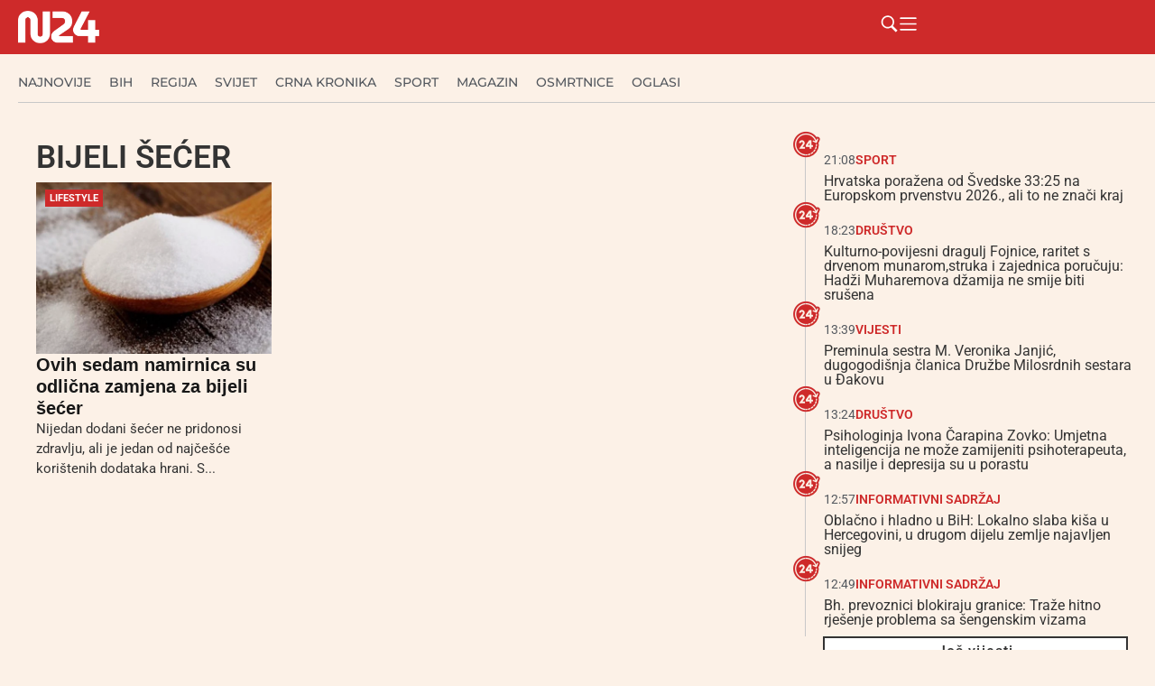

--- FILE ---
content_type: text/html; charset=UTF-8
request_url: https://n24.ba/tag/bijeli-secer/
body_size: 40045
content:
<!doctype html><html lang="hr" prefix="og: https://ogp.me/ns#"><head><script data-no-optimize="1">var litespeed_docref=sessionStorage.getItem("litespeed_docref");litespeed_docref&&(Object.defineProperty(document,"referrer",{get:function(){return litespeed_docref}}),sessionStorage.removeItem("litespeed_docref"));</script> <meta charset="UTF-8"><meta name="viewport" content="width=device-width, initial-scale=1"><link rel="profile" href="https://gmpg.org/xfn/11"><title>Arhiva bijeli šećer - N24.ba</title><meta name="robots" content="index, follow, max-snippet:-1, max-video-preview:-1, max-image-preview:large"/><link rel="canonical" href="https://n24.ba/tag/bijeli-secer/" /><meta property="og:locale" content="hr_HR" /><meta property="og:type" content="article" /><meta property="og:title" content="Arhiva bijeli šećer - N24.ba" /><meta property="og:url" content="https://n24.ba/tag/bijeli-secer/" /><meta property="og:site_name" content="N24.ba" /><meta property="article:publisher" content="https://www.facebook.com/n24.ba" /><meta name="twitter:card" content="summary_large_image" /><meta name="twitter:title" content="Arhiva bijeli šećer - N24.ba" /><meta name="twitter:label1" content="Objave" /><meta name="twitter:data1" content="1" /> <script type="application/ld+json" class="rank-math-schema">{"@context":"https://schema.org","@graph":[{"@type":"Organization","@id":"https://n24.ba/#organization","name":"N24.ba","url":"https://n24.ba","sameAs":["https://www.facebook.com/n24.ba"],"logo":{"@type":"ImageObject","@id":"https://n24.ba/#logo","url":"https://n24.ba/wp-content/uploads/2025/05/n24-w.png","contentUrl":"https://n24.ba/wp-content/uploads/2025/05/n24-w.png","caption":"N24.ba","inLanguage":"hr","width":"324","height":"129"}},{"@type":"WebSite","@id":"https://n24.ba/#website","url":"https://n24.ba","name":"N24.ba","publisher":{"@id":"https://n24.ba/#organization"},"inLanguage":"hr"},{"@type":"BreadcrumbList","@id":"https://n24.ba/tag/bijeli-secer/#breadcrumb","itemListElement":[{"@type":"ListItem","position":"1","item":{"@id":"https://n24.ba","name":"Po\u010detna stranica"}},{"@type":"ListItem","position":"2","item":{"@id":"https://n24.ba/tag/bijeli-secer/","name":"bijeli \u0161e\u0107er"}}]},{"@type":"CollectionPage","@id":"https://n24.ba/tag/bijeli-secer/#webpage","url":"https://n24.ba/tag/bijeli-secer/","name":"Arhiva bijeli \u0161e\u0107er - N24.ba","isPartOf":{"@id":"https://n24.ba/#website"},"inLanguage":"hr","breadcrumb":{"@id":"https://n24.ba/tag/bijeli-secer/#breadcrumb"}}]}</script> <link rel="alternate" type="application/rss+xml" title="N24.ba &raquo; Kanal" href="https://n24.ba/feed/" /><link rel="alternate" type="application/rss+xml" title="N24.ba &raquo; Kanal komentara" href="https://n24.ba/comments/feed/" /><link rel="alternate" type="application/rss+xml" title="N24.ba &raquo; bijeli šećer Kanal oznaka" href="https://n24.ba/tag/bijeli-secer/feed/" />
<script id="advads-ready" type="litespeed/javascript">window.advanced_ads_ready=function(e,a){a=a||"complete";var d=function(e){return"interactive"===a?"loading"!==e:"complete"===e};d(document.readyState)?e():document.addEventListener("readystatechange",(function(a){d(a.target.readyState)&&e()}),{once:"interactive"===a})},window.advanced_ads_ready_queue=window.advanced_ads_ready_queue||[]</script> <style id='wp-img-auto-sizes-contain-inline-css'>img:is([sizes=auto i],[sizes^="auto," i]){contain-intrinsic-size:3000px 1500px}
/*# sourceURL=wp-img-auto-sizes-contain-inline-css */</style><style id="litespeed-ccss">ul{box-sizing:border-box}:root{--wp--preset--font-size--normal:16px;--wp--preset--font-size--huge:42px}.screen-reader-text{border:0;clip-path:inset(50%);height:1px;margin:-1px;overflow:hidden;padding:0;position:absolute;width:1px;word-wrap:normal!important}html :where(img[class*=wp-image-]){height:auto;max-width:100%}:where(figure){margin:0 0 1em}:root{--wp--preset--aspect-ratio--square:1;--wp--preset--aspect-ratio--4-3:4/3;--wp--preset--aspect-ratio--3-4:3/4;--wp--preset--aspect-ratio--3-2:3/2;--wp--preset--aspect-ratio--2-3:2/3;--wp--preset--aspect-ratio--16-9:16/9;--wp--preset--aspect-ratio--9-16:9/16;--wp--preset--color--black:#000000;--wp--preset--color--cyan-bluish-gray:#abb8c3;--wp--preset--color--white:#ffffff;--wp--preset--color--pale-pink:#f78da7;--wp--preset--color--vivid-red:#cf2e2e;--wp--preset--color--luminous-vivid-orange:#ff6900;--wp--preset--color--luminous-vivid-amber:#fcb900;--wp--preset--color--light-green-cyan:#7bdcb5;--wp--preset--color--vivid-green-cyan:#00d084;--wp--preset--color--pale-cyan-blue:#8ed1fc;--wp--preset--color--vivid-cyan-blue:#0693e3;--wp--preset--color--vivid-purple:#9b51e0;--wp--preset--gradient--vivid-cyan-blue-to-vivid-purple:linear-gradient(135deg,rgba(6,147,227,1) 0%,rgb(155,81,224) 100%);--wp--preset--gradient--light-green-cyan-to-vivid-green-cyan:linear-gradient(135deg,rgb(122,220,180) 0%,rgb(0,208,130) 100%);--wp--preset--gradient--luminous-vivid-amber-to-luminous-vivid-orange:linear-gradient(135deg,rgba(252,185,0,1) 0%,rgba(255,105,0,1) 100%);--wp--preset--gradient--luminous-vivid-orange-to-vivid-red:linear-gradient(135deg,rgba(255,105,0,1) 0%,rgb(207,46,46) 100%);--wp--preset--gradient--very-light-gray-to-cyan-bluish-gray:linear-gradient(135deg,rgb(238,238,238) 0%,rgb(169,184,195) 100%);--wp--preset--gradient--cool-to-warm-spectrum:linear-gradient(135deg,rgb(74,234,220) 0%,rgb(151,120,209) 20%,rgb(207,42,186) 40%,rgb(238,44,130) 60%,rgb(251,105,98) 80%,rgb(254,248,76) 100%);--wp--preset--gradient--blush-light-purple:linear-gradient(135deg,rgb(255,206,236) 0%,rgb(152,150,240) 100%);--wp--preset--gradient--blush-bordeaux:linear-gradient(135deg,rgb(254,205,165) 0%,rgb(254,45,45) 50%,rgb(107,0,62) 100%);--wp--preset--gradient--luminous-dusk:linear-gradient(135deg,rgb(255,203,112) 0%,rgb(199,81,192) 50%,rgb(65,88,208) 100%);--wp--preset--gradient--pale-ocean:linear-gradient(135deg,rgb(255,245,203) 0%,rgb(182,227,212) 50%,rgb(51,167,181) 100%);--wp--preset--gradient--electric-grass:linear-gradient(135deg,rgb(202,248,128) 0%,rgb(113,206,126) 100%);--wp--preset--gradient--midnight:linear-gradient(135deg,rgb(2,3,129) 0%,rgb(40,116,252) 100%);--wp--preset--font-size--small:13px;--wp--preset--font-size--medium:20px;--wp--preset--font-size--large:36px;--wp--preset--font-size--x-large:42px;--wp--preset--spacing--20:0.44rem;--wp--preset--spacing--30:0.67rem;--wp--preset--spacing--40:1rem;--wp--preset--spacing--50:1.5rem;--wp--preset--spacing--60:2.25rem;--wp--preset--spacing--70:3.38rem;--wp--preset--spacing--80:5.06rem;--wp--preset--shadow--natural:6px 6px 9px rgba(0, 0, 0, 0.2);--wp--preset--shadow--deep:12px 12px 50px rgba(0, 0, 0, 0.4);--wp--preset--shadow--sharp:6px 6px 0px rgba(0, 0, 0, 0.2);--wp--preset--shadow--outlined:6px 6px 0px -3px rgba(255, 255, 255, 1), 6px 6px rgba(0, 0, 0, 1);--wp--preset--shadow--crisp:6px 6px 0px rgba(0, 0, 0, 1)}:root{--wp--style--global--content-size:800px;--wp--style--global--wide-size:1200px}:where(body){margin:0}:root{--wp--style--block-gap:24px}body{padding-top:0;padding-right:0;padding-bottom:0;padding-left:0}a:where(:not(.wp-element-button)){text-decoration:underline}html{line-height:1.15;-webkit-text-size-adjust:100%}*,:after,:before{box-sizing:border-box}body{background-color:#fff;color:#333;font-family:-apple-system,BlinkMacSystemFont,Segoe UI,Roboto,Helvetica Neue,Arial,Noto Sans,sans-serif,Apple Color Emoji,Segoe UI Emoji,Segoe UI Symbol,Noto Color Emoji;font-size:1rem;font-weight:400;line-height:1.5;margin:0;-webkit-font-smoothing:antialiased;-moz-osx-font-smoothing:grayscale}h2{color:inherit;font-family:inherit;font-weight:500;line-height:1.2;margin-block-end:1rem;margin-block-start:.5rem}h2{font-size:2rem}a{background-color:#fff0;color:#c36;text-decoration:none}img{border-style:none;height:auto;max-width:100%}figcaption{color:#333;font-size:16px;font-style:italic;font-weight:400;line-height:1.4}label{display:inline-block;line-height:1;vertical-align:middle}button,input{font-family:inherit;font-size:1rem;line-height:1.5;margin:0}input[type=search]{border:1px solid #666;border-radius:3px;padding:.5rem 1rem;width:100%}button,input{overflow:visible}button{text-transform:none}[type=submit],button{-webkit-appearance:button;width:auto}[type=submit],button{background-color:#fff0;border:1px solid #c36;border-radius:3px;color:#c36;display:inline-block;font-size:1rem;font-weight:400;padding:.5rem 1rem;text-align:center;white-space:nowrap}[type=search]{-webkit-appearance:textfield;outline-offset:-2px}[type=search]::-webkit-search-decoration{-webkit-appearance:none}::-webkit-file-upload-button{-webkit-appearance:button;font:inherit}li,ul{background:#fff0;border:0;font-size:100%;margin-block-end:0;margin-block-start:0;outline:0;vertical-align:baseline}.wp-caption{margin-block-end:1.25rem;max-width:100%}.wp-caption img{display:block;margin-inline:auto}.wp-caption-text{margin:0}.screen-reader-text{clip:rect(1px,1px,1px,1px);height:1px;overflow:hidden;position:absolute!important;width:1px;word-wrap:normal!important}:root{--direction-multiplier:1}.elementor-screen-only,.screen-reader-text{height:1px;margin:-1px;overflow:hidden;padding:0;position:absolute;top:-10000em;width:1px;clip:rect(0,0,0,0);border:0}.elementor *,.elementor :after,.elementor :before{box-sizing:border-box}.elementor a{box-shadow:none;text-decoration:none}.elementor img{border:none;border-radius:0;box-shadow:none;height:auto;max-width:100%}.elementor .elementor-widget:not(.elementor-widget-text-editor):not(.elementor-widget-theme-post-content) figure{margin:0}.elementor-element{--flex-direction:initial;--flex-wrap:initial;--justify-content:initial;--align-items:initial;--align-content:initial;--gap:initial;--flex-basis:initial;--flex-grow:initial;--flex-shrink:initial;--order:initial;--align-self:initial;align-self:var(--align-self);flex-basis:var(--flex-basis);flex-grow:var(--flex-grow);flex-shrink:var(--flex-shrink);order:var(--order)}.elementor-element:where(.e-con-full,.elementor-widget){align-content:var(--align-content);align-items:var(--align-items);flex-direction:var(--flex-direction);flex-wrap:var(--flex-wrap);gap:var(--row-gap) var(--column-gap);justify-content:var(--justify-content)}.elementor-align-left{text-align:left}:root{--page-title-display:block}.elementor-page-title{display:var(--page-title-display)}.elementor-widget{position:relative}.elementor-widget:not(:last-child){margin-bottom:var(--kit-widget-spacing,20px)}.elementor-widget:not(:last-child).elementor-widget__width-initial{margin-bottom:0}@media (prefers-reduced-motion:no-preference){html{scroll-behavior:smooth}}.e-con{--border-radius:0;--border-top-width:0px;--border-right-width:0px;--border-bottom-width:0px;--border-left-width:0px;--border-style:initial;--border-color:initial;--container-widget-width:100%;--container-widget-height:initial;--container-widget-flex-grow:0;--container-widget-align-self:initial;--content-width:min(100%,var(--container-max-width,1140px));--width:100%;--min-height:initial;--height:auto;--text-align:initial;--margin-top:0px;--margin-right:0px;--margin-bottom:0px;--margin-left:0px;--padding-top:var(--container-default-padding-top,10px);--padding-right:var(--container-default-padding-right,10px);--padding-bottom:var(--container-default-padding-bottom,10px);--padding-left:var(--container-default-padding-left,10px);--position:relative;--z-index:revert;--overflow:visible;--gap:var(--widgets-spacing,20px);--row-gap:var(--widgets-spacing-row,20px);--column-gap:var(--widgets-spacing-column,20px);--overlay-mix-blend-mode:initial;--overlay-opacity:1;--e-con-grid-template-columns:repeat(3,1fr);--e-con-grid-template-rows:repeat(2,1fr);border-radius:var(--border-radius);height:var(--height);min-height:var(--min-height);min-width:0;overflow:var(--overflow);position:var(--position);width:var(--width);z-index:var(--z-index);--flex-wrap-mobile:wrap;margin-block-end:var(--margin-block-end);margin-block-start:var(--margin-block-start);margin-inline-end:var(--margin-inline-end);margin-inline-start:var(--margin-inline-start);padding-inline-end:var(--padding-inline-end);padding-inline-start:var(--padding-inline-start)}.e-con{--margin-block-start:var(--margin-top);--margin-block-end:var(--margin-bottom);--margin-inline-start:var(--margin-left);--margin-inline-end:var(--margin-right);--padding-inline-start:var(--padding-left);--padding-inline-end:var(--padding-right);--padding-block-start:var(--padding-top);--padding-block-end:var(--padding-bottom);--border-block-start-width:var(--border-top-width);--border-block-end-width:var(--border-bottom-width);--border-inline-start-width:var(--border-left-width);--border-inline-end-width:var(--border-right-width)}.e-con.e-flex{--flex-direction:column;--flex-basis:auto;--flex-grow:0;--flex-shrink:1;flex:var(--flex-grow) var(--flex-shrink) var(--flex-basis)}.e-con-full,.e-con>.e-con-inner{padding-block-end:var(--padding-block-end);padding-block-start:var(--padding-block-start);text-align:var(--text-align)}.e-con-full.e-flex,.e-con.e-flex>.e-con-inner{flex-direction:var(--flex-direction)}.e-con,.e-con>.e-con-inner{display:var(--display)}.e-con-boxed.e-flex{align-content:normal;align-items:normal;flex-direction:column;flex-wrap:nowrap;justify-content:normal}.e-con-boxed{gap:initial;text-align:initial}.e-con.e-flex>.e-con-inner{align-content:var(--align-content);align-items:var(--align-items);align-self:auto;flex-basis:auto;flex-grow:1;flex-shrink:1;flex-wrap:var(--flex-wrap);justify-content:var(--justify-content)}.e-con>.e-con-inner{gap:var(--row-gap) var(--column-gap);height:100%;margin:0 auto;max-width:var(--content-width);padding-inline-end:0;padding-inline-start:0;width:100%}:is(.elementor-section-wrap,[data-elementor-id])>.e-con{--margin-left:auto;--margin-right:auto;max-width:min(100%,var(--width))}.e-con .elementor-widget.elementor-widget{margin-block-end:0}.e-con:before{border-block-end-width:var(--border-block-end-width);border-block-start-width:var(--border-block-start-width);border-color:var(--border-color);border-inline-end-width:var(--border-inline-end-width);border-inline-start-width:var(--border-inline-start-width);border-radius:var(--border-radius);border-style:var(--border-style);content:var(--background-overlay);display:block;height:max(100% + var(--border-top-width) + var(--border-bottom-width),100%);left:calc(0px - var(--border-left-width));mix-blend-mode:var(--overlay-mix-blend-mode);opacity:var(--overlay-opacity);position:absolute;top:calc(0px - var(--border-top-width));width:max(100% + var(--border-left-width) + var(--border-right-width),100%)}.e-con .elementor-widget{min-width:0}.e-con>.e-con-inner>.elementor-widget>.elementor-widget-container,.e-con>.elementor-widget>.elementor-widget-container{height:100%}.e-con.e-con>.e-con-inner>.elementor-widget,.elementor.elementor .e-con>.elementor-widget{max-width:100%}.e-con .elementor-widget:not(:last-child){--kit-widget-spacing:0px}@media (max-width:767px){.e-con.e-flex{--width:100%;--flex-wrap:var(--flex-wrap-mobile)}}.elementor-heading-title{line-height:1;margin:0;padding:0}.elementor-icon{color:#69727d;display:inline-block;font-size:50px;line-height:1;text-align:center}.elementor-icon svg{display:block;height:1em;position:relative;width:1em}.elementor-icon svg:before{left:50%;position:absolute;transform:translateX(-50%)}@media (max-width:767px){.elementor .elementor-hidden-mobile{display:none}}@media (min-width:768px) and (max-width:1024px){.elementor .elementor-hidden-tablet{display:none}}@media (min-width:1025px) and (max-width:99999px){.elementor .elementor-hidden-desktop{display:none}}.elementor-kit-70919{--e-global-color-primary:#CE2A2A;--e-global-color-secondary:#54595F;--e-global-color-text:#333333;--e-global-color-accent:#FCF1E7;--e-global-color-cb6c958:#F7F7F7;--e-global-typography-primary-font-family:"Roboto";--e-global-typography-primary-font-weight:600;--e-global-typography-secondary-font-family:"Roboto Slab";--e-global-typography-secondary-font-weight:400;--e-global-typography-text-font-family:"Roboto";--e-global-typography-text-font-weight:400;--e-global-typography-accent-font-family:"Roboto";--e-global-typography-accent-font-weight:500;background-color:var(--e-global-color-accent)}.e-con{--container-max-width:1280px}.elementor-widget:not(:last-child){margin-block-end:10px}.elementor-element{--widgets-spacing:10px 10px;--widgets-spacing-row:10px;--widgets-spacing-column:10px}@media (max-width:1024px){.e-con{--container-max-width:1024px}}@media (max-width:767px){.e-con{--container-max-width:767px}}.elementor-widget-image{text-align:center}.elementor-widget-image a{display:inline-block}.elementor-widget-image img{display:inline-block;vertical-align:middle}.elementor-item:after,.elementor-item:before{display:block;position:absolute}.elementor-item:not(:hover):not(:focus):not(.elementor-item-active):not(.highlighted):after,.elementor-item:not(:hover):not(:focus):not(.elementor-item-active):not(.highlighted):before{opacity:0}.e--pointer-underline .elementor-item:after,.e--pointer-underline .elementor-item:before{background-color:#3f444b;height:3px;left:0;width:100%;z-index:2}.e--pointer-underline .elementor-item:after{bottom:0;content:""}.elementor-nav-menu--main .elementor-nav-menu a{padding:13px 20px}.elementor-nav-menu--layout-horizontal{display:flex}.elementor-nav-menu--layout-horizontal .elementor-nav-menu{display:flex;flex-wrap:wrap}.elementor-nav-menu--layout-horizontal .elementor-nav-menu a{flex-grow:1;white-space:nowrap}.elementor-nav-menu--layout-horizontal .elementor-nav-menu>li{display:flex}.elementor-nav-menu--layout-horizontal .elementor-nav-menu>li:not(:first-child)>a{margin-inline-start:var(--e-nav-menu-horizontal-menu-item-margin)}.elementor-nav-menu--layout-horizontal .elementor-nav-menu>li:not(:last-child)>a{margin-inline-end:var(--e-nav-menu-horizontal-menu-item-margin)}.elementor-nav-menu--layout-horizontal .elementor-nav-menu>li:not(:last-child):after{align-self:center;border-color:var(--e-nav-menu-divider-color,#000);border-left-style:var(--e-nav-menu-divider-style,solid);border-left-width:var(--e-nav-menu-divider-width,2px);content:var(--e-nav-menu-divider-content,none);height:var(--e-nav-menu-divider-height,35%)}.elementor-nav-menu__align-start .elementor-nav-menu{justify-content:flex-start;margin-inline-end:auto}.elementor-nav-menu__align-start .elementor-nav-menu--layout-vertical>ul>li>a{justify-content:flex-start}.elementor-nav-menu__align-center .elementor-nav-menu{justify-content:center;margin-inline-end:auto;margin-inline-start:auto}.elementor-widget-nav-menu .elementor-widget-container{display:flex;flex-direction:column}.elementor-nav-menu{position:relative;z-index:2}.elementor-nav-menu:after{clear:both;content:" ";display:block;font:0/0 serif;height:0;overflow:hidden;visibility:hidden}.elementor-nav-menu,.elementor-nav-menu li{display:block;line-height:normal;list-style:none;margin:0;padding:0}.elementor-nav-menu a,.elementor-nav-menu li{position:relative}.elementor-nav-menu li{border-width:0}.elementor-nav-menu a{align-items:center;display:flex}.elementor-nav-menu a{line-height:20px;padding:10px 20px}.elementor-nav-menu--dropdown{background-color:#fff;font-size:13px}.elementor-nav-menu--dropdown-none .elementor-nav-menu--dropdown{display:none}.elementor-nav-menu--dropdown.elementor-nav-menu__container{margin-top:10px;overflow-x:hidden;overflow-y:auto;transform-origin:top}.elementor-nav-menu--dropdown a{color:#33373d}.elementor-widget-divider{--divider-border-style:none;--divider-border-width:1px;--divider-color:#0c0d0e;--divider-icon-size:20px;--divider-element-spacing:10px;--divider-pattern-height:24px;--divider-pattern-size:20px;--divider-pattern-url:none;--divider-pattern-repeat:repeat-x}.elementor-widget-divider .elementor-divider{display:flex}.elementor-widget-divider .elementor-divider-separator{direction:ltr;display:flex;margin:0}.elementor-widget-divider:not(.elementor-widget-divider--view-line_text):not(.elementor-widget-divider--view-line_icon) .elementor-divider-separator{border-block-start:var(--divider-border-width) var(--divider-border-style) var(--divider-color)}.e-con-inner>.elementor-widget-divider{width:var(--container-widget-width,100%);--flex-grow:var( --container-widget-flex-grow )}.elementor-post-info__terms-list{display:inline-block}.elementor-icon-list-items .elementor-icon-list-item .elementor-icon-list-text{display:inline-block}.elementor-icon-list-items .elementor-icon-list-item .elementor-icon-list-text a,.elementor-icon-list-items .elementor-icon-list-item .elementor-icon-list-text span{display:inline}.elementor-widget .elementor-icon-list-items.elementor-inline-items{display:flex;flex-wrap:wrap;margin-inline:-8px}.elementor-widget .elementor-icon-list-items.elementor-inline-items .elementor-inline-item{word-break:break-word}.elementor-widget .elementor-icon-list-items.elementor-inline-items .elementor-icon-list-item{margin-inline:8px}.elementor-widget .elementor-icon-list-items.elementor-inline-items .elementor-icon-list-item:after{border-width:0;border-inline-start-width:1px;border-style:solid;height:100%;inset-inline-end:-8px;inset-inline-start:auto;position:relative;width:auto}.elementor-widget .elementor-icon-list-items{list-style-type:none;margin:0;padding:0}.elementor-widget .elementor-icon-list-item{margin:0;padding:0;position:relative}.elementor-widget .elementor-icon-list-item:after{inset-block-end:0;position:absolute;width:100%}.elementor-widget .elementor-icon-list-item,.elementor-widget .elementor-icon-list-item a{align-items:var(--icon-vertical-align,center);display:flex;font-size:inherit}.elementor-widget.elementor-align-left .elementor-icon-list-item,.elementor-widget.elementor-align-left .elementor-icon-list-item a{justify-content:flex-start;text-align:left}.elementor-widget.elementor-align-left .elementor-inline-items{justify-content:flex-start}.elementor-widget:not(.elementor-align-right) .elementor-icon-list-item:after{inset-inline-start:0}@media (min-width:-1){.elementor-widget:not(.elementor-widescreen-align-right) .elementor-icon-list-item:after{inset-inline-start:0}.elementor-widget:not(.elementor-widescreen-align-left) .elementor-icon-list-item:after{inset-inline-end:0}}@media (max-width:-1){.elementor-widget:not(.elementor-laptop-align-right) .elementor-icon-list-item:after{inset-inline-start:0}.elementor-widget:not(.elementor-laptop-align-left) .elementor-icon-list-item:after{inset-inline-end:0}.elementor-widget:not(.elementor-tablet_extra-align-right) .elementor-icon-list-item:after{inset-inline-start:0}.elementor-widget:not(.elementor-tablet_extra-align-left) .elementor-icon-list-item:after{inset-inline-end:0}}@media (max-width:1024px){.elementor-widget:not(.elementor-tablet-align-right) .elementor-icon-list-item:after{inset-inline-start:0}.elementor-widget:not(.elementor-tablet-align-left) .elementor-icon-list-item:after{inset-inline-end:0}}@media (max-width:-1){.elementor-widget:not(.elementor-mobile_extra-align-right) .elementor-icon-list-item:after{inset-inline-start:0}.elementor-widget:not(.elementor-mobile_extra-align-left) .elementor-icon-list-item:after{inset-inline-end:0}}@media (max-width:767px){.elementor-widget:not(.elementor-mobile-align-right) .elementor-icon-list-item:after{inset-inline-start:0}.elementor-widget:not(.elementor-mobile-align-left) .elementor-icon-list-item:after{inset-inline-end:0}}.elementor .elementor-element ul.elementor-icon-list-items{padding:0}.elementor-70960 .elementor-element.elementor-element-14083879{--display:flex;--min-height:60px;--flex-direction:row;--container-widget-width:calc( ( 1 - var( --container-widget-flex-grow ) ) * 100% );--container-widget-height:100%;--container-widget-flex-grow:1;--container-widget-align-self:stretch;--flex-wrap-mobile:wrap;--justify-content:space-between;--align-items:center;--gap:20px 20px;--row-gap:20px;--column-gap:20px;--flex-wrap:wrap;box-shadow:0 5px 30px 0 rgb(0 0 0/.1);--padding-top:0px;--padding-bottom:0px;--padding-left:20px;--padding-right:0px}.elementor-70960 .elementor-element.elementor-element-14083879:not(.elementor-motion-effects-element-type-background){background-color:var(--e-global-color-primary)}.elementor-70960 .elementor-element.elementor-element-14083879.e-con{--flex-grow:0;--flex-shrink:0}.elementor-70960 .elementor-element.elementor-element-3ae191ff img{width:90px}.elementor-70960 .elementor-element.elementor-element-6d38222d{--display:flex;--flex-direction:row;--container-widget-width:calc( ( 1 - var( --container-widget-flex-grow ) ) * 100% );--container-widget-height:100%;--container-widget-flex-grow:1;--container-widget-align-self:stretch;--flex-wrap-mobile:wrap;--justify-content:flex-end;--align-items:center}.elementor-widget-icon.elementor-view-default .elementor-icon{color:var(--e-global-color-primary);border-color:var(--e-global-color-primary)}.elementor-widget-icon.elementor-view-default .elementor-icon svg{fill:var(--e-global-color-primary)}.elementor-70960 .elementor-element.elementor-element-2225cbc3.elementor-element{--align-self:center}.elementor-70960 .elementor-element.elementor-element-2225cbc3 .elementor-icon-wrapper{text-align:center}.elementor-70960 .elementor-element.elementor-element-2225cbc3.elementor-view-default .elementor-icon{color:#FFF;border-color:#FFF}.elementor-70960 .elementor-element.elementor-element-2225cbc3.elementor-view-default .elementor-icon svg{fill:#FFF}.elementor-70960 .elementor-element.elementor-element-2225cbc3 .elementor-icon{font-size:21px}.elementor-70960 .elementor-element.elementor-element-2225cbc3 .elementor-icon svg{height:21px}.elementor-70960 .elementor-element.elementor-element-246e6a36.elementor-element{--align-self:center}.elementor-70960 .elementor-element.elementor-element-246e6a36 .elementor-icon-wrapper{text-align:center}.elementor-70960 .elementor-element.elementor-element-246e6a36.elementor-view-default .elementor-icon{color:#FFF;border-color:#FFF}.elementor-70960 .elementor-element.elementor-element-246e6a36.elementor-view-default .elementor-icon svg{fill:#FFF}.elementor-70960 .elementor-element.elementor-element-246e6a36 .elementor-icon{font-size:21px}.elementor-70960 .elementor-element.elementor-element-246e6a36 .elementor-icon svg{height:21px}.elementor-70960 .elementor-element.elementor-element-297fbc9d{--display:flex;--min-height:67px;--flex-direction:column;--container-widget-width:calc( ( 1 - var( --container-widget-flex-grow ) ) * 100% );--container-widget-height:initial;--container-widget-flex-grow:0;--container-widget-align-self:initial;--flex-wrap-mobile:wrap;--justify-content:center;--align-items:flex-start;--gap:0px 0px;--row-gap:0px;--column-gap:0px;--flex-wrap:wrap;border-style:solid;--border-style:solid;border-width:0 0 0 0;--border-top-width:0px;--border-right-width:0px;--border-bottom-width:0px;--border-left-width:0px;border-color:#C8C8C8;--border-color:#C8C8C8;--padding-top:0px;--padding-bottom:0px;--padding-left:20px;--padding-right:0px}.elementor-70960 .elementor-element.elementor-element-297fbc9d:not(.elementor-motion-effects-element-type-background){background-color:#FCF1E7}.elementor-70960 .elementor-element.elementor-element-297fbc9d.e-con{--flex-grow:0;--flex-shrink:0}.elementor-widget-nav-menu .elementor-nav-menu .elementor-item{font-family:var(--e-global-typography-primary-font-family),Sans-serif;font-weight:var(--e-global-typography-primary-font-weight)}.elementor-widget-nav-menu .elementor-nav-menu--main .elementor-item{color:var(--e-global-color-text);fill:var(--e-global-color-text)}.elementor-widget-nav-menu .elementor-nav-menu--main:not(.e--pointer-framed) .elementor-item:before,.elementor-widget-nav-menu .elementor-nav-menu--main:not(.e--pointer-framed) .elementor-item:after{background-color:var(--e-global-color-accent)}.elementor-widget-nav-menu{--e-nav-menu-divider-color:var( --e-global-color-text )}.elementor-widget-nav-menu .elementor-nav-menu--dropdown .elementor-item{font-family:var(--e-global-typography-accent-font-family),Sans-serif;font-weight:var(--e-global-typography-accent-font-weight)}.elementor-70960 .elementor-element.elementor-element-1ac2a761 .elementor-nav-menu .elementor-item{font-family:"Montserrat",Sans-serif;font-size:14px;font-weight:500;text-transform:uppercase}.elementor-70960 .elementor-element.elementor-element-1ac2a761 .elementor-nav-menu--main .elementor-item{color:var(--e-global-color-secondary);fill:var(--e-global-color-secondary);padding-left:0;padding-right:0}.elementor-70960 .elementor-element.elementor-element-1ac2a761 .e--pointer-underline .elementor-item:after{height:0}.elementor-70960 .elementor-element.elementor-element-1ac2a761{--e-nav-menu-horizontal-menu-item-margin:calc( 20px / 2 )}.elementor-70960 .elementor-element.elementor-element-1ac2a761 .elementor-nav-menu--dropdown a{color:#16163f;fill:#16163f}.elementor-70960 .elementor-element.elementor-element-1ac2a761 .elementor-nav-menu--dropdown .elementor-item{font-family:"Montserrat",Sans-serif;font-size:16px;font-weight:400}.elementor-70960 .elementor-element.elementor-element-1ac2a761 .elementor-nav-menu__container.elementor-nav-menu--dropdown{box-shadow:0 15px 20px 0 rgb(0 0 0/.1)}.elementor-70960 .elementor-element.elementor-element-1ac2a761 .elementor-nav-menu--dropdown a{padding-left:10px;padding-right:10px;padding-top:20px;padding-bottom:20px}.elementor-70960 .elementor-element.elementor-element-1ac2a761 .elementor-nav-menu__container.elementor-nav-menu--dropdown{margin-top:15px!important}.elementor-widget-divider{--divider-color:var( --e-global-color-secondary )}.elementor-70960 .elementor-element.elementor-element-3318f7cf{--divider-border-style:solid;--divider-color:#C8C8C8;--divider-border-width:1px}.elementor-70960 .elementor-element.elementor-element-3318f7cf .elementor-divider-separator{width:100%;margin:0 auto;margin-center:0}.elementor-70960 .elementor-element.elementor-element-3318f7cf .elementor-divider{text-align:center;padding-block-start:2px;padding-block-end:2px}.elementor-location-header:before{content:"";display:table;clear:both}@media (max-width:1024px){.elementor-70960 .elementor-element.elementor-element-1ac2a761 .elementor-nav-menu__container.elementor-nav-menu--dropdown{margin-top:20px!important}}@media (min-width:768px){.elementor-70960 .elementor-element.elementor-element-14083879{--content-width:1280px}.elementor-70960 .elementor-element.elementor-element-6d38222d{--width:25%}.elementor-70960 .elementor-element.elementor-element-297fbc9d{--content-width:1280px}}@media (max-width:767px){.elementor-70960 .elementor-element.elementor-element-14083879{--align-items:center;--container-widget-width:calc( ( 1 - var( --container-widget-flex-grow ) ) * 100% );--flex-wrap:nowrap;--padding-top:0px;--padding-bottom:0px;--padding-left:20px;--padding-right:10px}.elementor-70960 .elementor-element.elementor-element-297fbc9d{--min-height:40px;--flex-direction:column;--container-widget-width:calc( ( 1 - var( --container-widget-flex-grow ) ) * 100% );--container-widget-height:initial;--container-widget-flex-grow:0;--container-widget-align-self:initial;--flex-wrap-mobile:wrap;--justify-content:center;--align-items:flex-start;--flex-wrap:nowrap;--padding-top:0px;--padding-bottom:0px;--padding-left:0px;--padding-right:0px}.elementor-70960 .elementor-element.elementor-element-1ac2a761>.elementor-widget-container{padding:0 0 0 10px}.elementor-70960 .elementor-element.elementor-element-1ac2a761 .e--pointer-underline .elementor-item:after{height:0}.elementor-70960 .elementor-element.elementor-element-1ac2a761 .elementor-nav-menu--main .elementor-item{padding-left:0;padding-right:0;padding-top:0;padding-bottom:0}.elementor-70960 .elementor-element.elementor-element-1ac2a761{--e-nav-menu-horizontal-menu-item-margin:calc( 10px / 2 )}.elementor-70960 .elementor-element.elementor-element-1ac2a761 .elementor-nav-menu--dropdown .elementor-item{font-size:16px}.elementor-70960 .elementor-element.elementor-element-1ac2a761 .elementor-nav-menu--dropdown a{padding-top:24px;padding-bottom:24px}.elementor-70960 .elementor-element.elementor-element-1ac2a761 .elementor-nav-menu__container.elementor-nav-menu--dropdown{margin-top:20px!important}}.elementor-70960 .elementor-element.elementor-element-297fbc9d .elementor-nav-menu{display:flex;flex-wrap:nowrap;overflow-x:auto;scrollbar-width:none;-ms-overflow-style:none}.elementor-70960 .elementor-element.elementor-element-297fbc9d .elementor-nav-menu::-webkit-scrollbar{display:none}.elementor-70960 .elementor-element.elementor-element-297fbc9d .elementor-item{white-space:nowrap;padding:10px 15px;flex-shrink:0}.elementor-widget-divider{--divider-color:var( --e-global-color-secondary )}.elementor-widget-image .widget-image-caption{color:var(--e-global-color-text);font-family:var(--e-global-typography-text-font-family),Sans-serif;font-weight:var(--e-global-typography-text-font-weight)}.elementor-widget-nav-menu .elementor-nav-menu .elementor-item{font-family:var(--e-global-typography-primary-font-family),Sans-serif;font-weight:var(--e-global-typography-primary-font-weight)}.elementor-widget-nav-menu .elementor-nav-menu--main .elementor-item{color:var(--e-global-color-text);fill:var(--e-global-color-text)}.elementor-widget-nav-menu .elementor-nav-menu--main:not(.e--pointer-framed) .elementor-item:before,.elementor-widget-nav-menu .elementor-nav-menu--main:not(.e--pointer-framed) .elementor-item:after{background-color:var(--e-global-color-accent)}.elementor-widget-nav-menu{--e-nav-menu-divider-color:var( --e-global-color-text )}.elementor-widget-nav-menu .elementor-nav-menu--dropdown .elementor-item{font-family:var(--e-global-typography-accent-font-family),Sans-serif;font-weight:var(--e-global-typography-accent-font-weight)}.elementor-widget-heading .elementor-heading-title{font-family:var(--e-global-typography-primary-font-family),Sans-serif;font-weight:var(--e-global-typography-primary-font-weight);color:var(--e-global-color-primary)}.elementor-location-header:before{content:"";display:table;clear:both}.elementor-70944 .elementor-element.elementor-element-f6aa0b8{--display:flex;--flex-direction:column;--container-widget-width:100%;--container-widget-height:initial;--container-widget-flex-grow:0;--container-widget-align-self:initial;--flex-wrap-mobile:wrap;--gap:10px 10px;--row-gap:10px;--column-gap:10px;--padding-top:20px;--padding-bottom:50px;--padding-left:0px;--padding-right:0px}.elementor-70944 .elementor-element.elementor-element-f6aa0b8:not(.elementor-motion-effects-element-type-background){background-color:var(--e-global-color-accent)}.elementor-widget-post-info .elementor-icon-list-text,.elementor-widget-post-info .elementor-icon-list-text a{color:var(--e-global-color-secondary)}.elementor-widget-post-info .elementor-icon-list-item{font-family:var(--e-global-typography-text-font-family),Sans-serif;font-weight:var(--e-global-typography-text-font-weight)}.elementor-70944 .elementor-element.elementor-element-20075eba>.elementor-widget-container{padding:0 100px 10px 100px}.elementor-70944 .elementor-element.elementor-element-20075eba .elementor-icon-list-items.elementor-inline-items .elementor-icon-list-item{margin-right:calc(25px/2);margin-left:calc(25px/2)}.elementor-70944 .elementor-element.elementor-element-20075eba .elementor-icon-list-items.elementor-inline-items{margin-right:calc(-25px/2);margin-left:calc(-25px/2)}body:not(.rtl) .elementor-70944 .elementor-element.elementor-element-20075eba .elementor-icon-list-items.elementor-inline-items .elementor-icon-list-item:after{right:calc(-25px/2)}.elementor-70944 .elementor-element.elementor-element-20075eba .elementor-icon-list-text,.elementor-70944 .elementor-element.elementor-element-20075eba .elementor-icon-list-text a{color:#CE2A2A}.elementor-70944 .elementor-element.elementor-element-20075eba .elementor-icon-list-item{font-family:"Roboto",Sans-serif;font-size:20px;font-weight:500}.elementor-widget-theme-post-title .elementor-heading-title{font-family:var(--e-global-typography-primary-font-family),Sans-serif;font-weight:var(--e-global-typography-primary-font-weight);color:var(--e-global-color-primary)}.elementor-70944 .elementor-element.elementor-element-34f179ef>.elementor-widget-container{padding:0 90px 0 100px}.elementor-70944 .elementor-element.elementor-element-34f179ef{text-align:left}.elementor-70944 .elementor-element.elementor-element-34f179ef .elementor-heading-title{font-size:40px;font-weight:800;text-transform:none;font-style:normal;text-decoration:none;line-height:1.1em;letter-spacing:0;word-spacing:0em;color:var(--e-global-color-text)}.elementor-widget-theme-post-featured-image .widget-image-caption{color:var(--e-global-color-text);font-family:var(--e-global-typography-text-font-family),Sans-serif;font-weight:var(--e-global-typography-text-font-weight)}.elementor-70944 .elementor-element.elementor-element-4af2079{width:100%;max-width:100%}.elementor-70944 .elementor-element.elementor-element-4af2079>.elementor-widget-container{padding:10px 0 0 20px}.elementor-70944 .elementor-element.elementor-element-4af2079 img{width:100%}.elementor-70944 .elementor-element.elementor-element-4af2079 .widget-image-caption{text-align:left;color:#FFF;background-color:var(--e-global-color-text);font-family:"Roboto",Sans-serif;font-size:14px;font-weight:400;text-transform:none;font-style:normal;text-decoration:none;line-height:1.5em;letter-spacing:0;word-spacing:0em}.elementor-70944 .elementor-element.elementor-element-3d68d541>.elementor-widget-container{margin:0 0 0 0;padding:10px 0 0 100px}.elementor-widget-image .widget-image-caption{color:var(--e-global-color-text);font-family:var(--e-global-typography-text-font-family),Sans-serif;font-weight:var(--e-global-typography-text-font-weight)}.elementor-widget-heading .elementor-heading-title{font-family:var(--e-global-typography-primary-font-family),Sans-serif;font-weight:var(--e-global-typography-primary-font-weight);color:var(--e-global-color-primary)}body.elementor-page-70944:not(.elementor-motion-effects-element-type-background){background-color:#FFF}@media (max-width:1024px){.elementor-70944 .elementor-element.elementor-element-34f179ef .elementor-heading-title{font-size:45px}.elementor-70944 .elementor-element.elementor-element-4af2079 .widget-image-caption{font-size:14px}}@media (min-width:768px){.elementor-70944 .elementor-element.elementor-element-f6aa0b8{--content-width:880px}}@media (max-width:767px){.elementor-70944 .elementor-element.elementor-element-f6aa0b8{--padding-top:20px;--padding-bottom:20px;--padding-left:0px;--padding-right:0px}.elementor-70944 .elementor-element.elementor-element-20075eba>.elementor-widget-container{padding:0 15px 0 15px}.elementor-70944 .elementor-element.elementor-element-20075eba .elementor-icon-list-items.elementor-inline-items .elementor-icon-list-item{margin-right:calc(25px/2);margin-left:calc(25px/2)}.elementor-70944 .elementor-element.elementor-element-20075eba .elementor-icon-list-items.elementor-inline-items{margin-right:calc(-25px/2);margin-left:calc(-25px/2)}body:not(.rtl) .elementor-70944 .elementor-element.elementor-element-20075eba .elementor-icon-list-items.elementor-inline-items .elementor-icon-list-item:after{right:calc(-25px/2)}.elementor-70944 .elementor-element.elementor-element-34f179ef>.elementor-widget-container{padding:10px 15px 10px 15px}.elementor-70944 .elementor-element.elementor-element-34f179ef .elementor-heading-title{font-size:32px;line-height:1.1em}.elementor-70944 .elementor-element.elementor-element-4af2079>.elementor-widget-container{padding:0 0 0 0}.elementor-70944 .elementor-element.elementor-element-4af2079 img{width:100%}.elementor-70944 .elementor-element.elementor-element-3d68d541>.elementor-widget-container{margin:0 0 0 0;padding:10px 0 10px 15px}}.elementor-widget-theme-post-featured-image .widget-image-caption{color:var(--e-global-color-text);font-family:var(--e-global-typography-text-font-family),Sans-serif;font-weight:var(--e-global-typography-text-font-weight)}.elementor-widget-post-info .elementor-icon-list-text,.elementor-widget-post-info .elementor-icon-list-text a{color:var(--e-global-color-secondary)}.elementor-widget-post-info .elementor-icon-list-item{font-family:var(--e-global-typography-text-font-family),Sans-serif;font-weight:var(--e-global-typography-text-font-weight)}.elementor-widget-theme-post-title .elementor-heading-title{font-family:var(--e-global-typography-primary-font-family),Sans-serif;font-weight:var(--e-global-typography-primary-font-weight);color:var(--e-global-color-primary)}.elementor-widget-theme-post-featured-image .widget-image-caption{color:var(--e-global-color-text);font-family:var(--e-global-typography-text-font-family),Sans-serif;font-weight:var(--e-global-typography-text-font-weight)}.elementor-widget-post-info .elementor-icon-list-text,.elementor-widget-post-info .elementor-icon-list-text a{color:var(--e-global-color-secondary)}.elementor-widget-post-info .elementor-icon-list-item{font-family:var(--e-global-typography-text-font-family),Sans-serif;font-weight:var(--e-global-typography-text-font-weight)}.elementor-widget-theme-post-title .elementor-heading-title{font-family:var(--e-global-typography-primary-font-family),Sans-serif;font-weight:var(--e-global-typography-primary-font-weight);color:var(--e-global-color-primary)}.elementor-widget-theme-post-featured-image .widget-image-caption{color:var(--e-global-color-text);font-family:var(--e-global-typography-text-font-family),Sans-serif;font-weight:var(--e-global-typography-text-font-weight)}.elementor-widget-post-info .elementor-icon-list-text,.elementor-widget-post-info .elementor-icon-list-text a{color:var(--e-global-color-secondary)}.elementor-widget-post-info .elementor-icon-list-item{font-family:var(--e-global-typography-text-font-family),Sans-serif;font-weight:var(--e-global-typography-text-font-weight)}.elementor-widget-theme-post-title .elementor-heading-title{font-family:var(--e-global-typography-primary-font-family),Sans-serif;font-weight:var(--e-global-typography-primary-font-weight);color:var(--e-global-color-primary)}.elementor-widget-post-info .elementor-icon-list-text,.elementor-widget-post-info .elementor-icon-list-text a{color:var(--e-global-color-secondary)}.elementor-widget-post-info .elementor-icon-list-item{font-family:var(--e-global-typography-text-font-family),Sans-serif;font-weight:var(--e-global-typography-text-font-weight)}.elementor-widget-theme-post-title .elementor-heading-title{font-family:var(--e-global-typography-primary-font-family),Sans-serif;font-weight:var(--e-global-typography-primary-font-weight);color:var(--e-global-color-primary)}.elementor-widget-theme-post-featured-image .widget-image-caption{color:var(--e-global-color-text);font-family:var(--e-global-typography-text-font-family),Sans-serif;font-weight:var(--e-global-typography-text-font-weight)}.elementor-widget-post-info .elementor-icon-list-text,.elementor-widget-post-info .elementor-icon-list-text a{color:var(--e-global-color-secondary)}.elementor-widget-post-info .elementor-icon-list-item{font-family:var(--e-global-typography-text-font-family),Sans-serif;font-weight:var(--e-global-typography-text-font-weight)}.elementor-widget-theme-post-title .elementor-heading-title{font-family:var(--e-global-typography-primary-font-family),Sans-serif;font-weight:var(--e-global-typography-primary-font-weight);color:var(--e-global-color-primary)}.elementor-widget-image .widget-image-caption{color:var(--e-global-color-text);font-family:var(--e-global-typography-text-font-family),Sans-serif;font-weight:var(--e-global-typography-text-font-weight)}.elementor-widget-theme-post-featured-image .widget-image-caption{color:var(--e-global-color-text);font-family:var(--e-global-typography-text-font-family),Sans-serif;font-weight:var(--e-global-typography-text-font-weight)}.elementor-widget-post-info .elementor-icon-list-text,.elementor-widget-post-info .elementor-icon-list-text a{color:var(--e-global-color-secondary)}.elementor-widget-post-info .elementor-icon-list-item{font-family:var(--e-global-typography-text-font-family),Sans-serif;font-weight:var(--e-global-typography-text-font-weight)}.elementor-widget-theme-post-title .elementor-heading-title{font-family:var(--e-global-typography-primary-font-family),Sans-serif;font-weight:var(--e-global-typography-primary-font-weight);color:var(--e-global-color-primary)}.elementor-widget-theme-post-featured-image .widget-image-caption{color:var(--e-global-color-text);font-family:var(--e-global-typography-text-font-family),Sans-serif;font-weight:var(--e-global-typography-text-font-weight)}.elementor-widget-post-info .elementor-icon-list-text,.elementor-widget-post-info .elementor-icon-list-text a{color:var(--e-global-color-secondary)}.elementor-widget-post-info .elementor-icon-list-item{font-family:var(--e-global-typography-text-font-family),Sans-serif;font-weight:var(--e-global-typography-text-font-weight)}.elementor-widget-theme-post-title .elementor-heading-title{font-family:var(--e-global-typography-primary-font-family),Sans-serif;font-weight:var(--e-global-typography-primary-font-weight);color:var(--e-global-color-primary)}.elementor-widget-post-info .elementor-icon-list-text,.elementor-widget-post-info .elementor-icon-list-text a{color:var(--e-global-color-secondary)}.elementor-widget-post-info .elementor-icon-list-item{font-family:var(--e-global-typography-text-font-family),Sans-serif;font-weight:var(--e-global-typography-text-font-weight)}.elementor-widget-theme-post-title .elementor-heading-title{font-family:var(--e-global-typography-primary-font-family),Sans-serif;font-weight:var(--e-global-typography-primary-font-weight);color:var(--e-global-color-primary)}.elementor-widget-theme-post-featured-image .widget-image-caption{color:var(--e-global-color-text);font-family:var(--e-global-typography-text-font-family),Sans-serif;font-weight:var(--e-global-typography-text-font-weight)}.elementor-widget-theme-post-featured-image .widget-image-caption{color:var(--e-global-color-text);font-family:var(--e-global-typography-text-font-family),Sans-serif;font-weight:var(--e-global-typography-text-font-weight)}.elementor-widget-post-info .elementor-icon-list-text,.elementor-widget-post-info .elementor-icon-list-text a{color:var(--e-global-color-secondary)}.elementor-widget-post-info .elementor-icon-list-item{font-family:var(--e-global-typography-text-font-family),Sans-serif;font-weight:var(--e-global-typography-text-font-weight)}.elementor-widget-theme-post-title .elementor-heading-title{font-family:var(--e-global-typography-primary-font-family),Sans-serif;font-weight:var(--e-global-typography-primary-font-weight);color:var(--e-global-color-primary)}.elementor-widget-post-info .elementor-icon-list-text,.elementor-widget-post-info .elementor-icon-list-text a{color:var(--e-global-color-secondary)}.elementor-widget-post-info .elementor-icon-list-item{font-family:var(--e-global-typography-text-font-family),Sans-serif;font-weight:var(--e-global-typography-text-font-weight)}.elementor-widget-theme-post-title .elementor-heading-title{font-family:var(--e-global-typography-primary-font-family),Sans-serif;font-weight:var(--e-global-typography-primary-font-weight);color:var(--e-global-color-primary)}.elementor-widget-theme-post-featured-image .widget-image-caption{color:var(--e-global-color-text);font-family:var(--e-global-typography-text-font-family),Sans-serif;font-weight:var(--e-global-typography-text-font-weight)}@media screen and (max-height:640px){.e-con.e-parent:nth-of-type(n+2):not(.e-lazyloaded):not(.e-no-lazyload),.e-con.e-parent:nth-of-type(n+2):not(.e-lazyloaded):not(.e-no-lazyload) *{background-image:none!important}}.elementor-70939 .elementor-element.elementor-element-1eaca2a1{--display:flex;--flex-direction:column;--container-widget-width:100%;--container-widget-height:initial;--container-widget-flex-grow:0;--container-widget-align-self:initial;--flex-wrap-mobile:wrap;--margin-top:0px;--margin-bottom:0px;--margin-left:0px;--margin-right:0px;--padding-top:0px;--padding-bottom:0px;--padding-left:0px;--padding-right:0px}.elementor-widget-search{--e-search-input-color:var( --e-global-color-text )}@media (min-width:768px){.elementor-70939 .elementor-element.elementor-element-1eaca2a1{--width:83%}}@media (max-width:767px){.elementor-70939 .elementor-element.elementor-element-1eaca2a1{--margin-top:0px;--margin-bottom:0px;--margin-left:0px;--margin-right:0px}}.elementor-widget-search{--e-search-white:#fff;--e-search-light-grey:#cdcdcd;--e-search-medium-grey:#515962;--e-search-dark-grey:#2d2d2d;--e-search-black:#000;--e-search-dark-red:#c36;--e-search-dark-purple:#336;--e-search-input-color:var(--e-search-medium-grey);--e-search-input-border-color:var(--e-search-light-grey);--e-search-input-border-radius:0;--e-search-input-gap:4px;--e-search-input-padding:16px;--e-search-input-padding-inline-start:16px;--e-search-input-padding-inline-end:16px;--e-search-input-padding-block-start:16px;--e-search-input-padding-block-end:16px;--e-search-placeholder-color:var(--e-search-medium-grey);--e-search-icon-label-color:var(--e-search-medium-grey);--e-search-icon-label-size:24px;--e-search-icon-label-absolute-width:initial;--e-search-icon-clear-color:var(--e-search-light-grey);--e-search-icon-clear-size:12px;--e-search-icon-clear-absolute-width:initial;--e-search-submit-color:var(--e-search-white);--e-search-submit-background-color:var(--e-search-dark-grey);--e-search-submit-border-color:none;--e-search-submit-border-type:none;--e-search-submit-border-radius:0;--e-search-submit-border-width:0px;--e-search-submit-padding:24px;--e-search-submit-margin-inline-start:8px;--e-search-submit-button-width:initial;--e-search-submit-button-flex-direction:row;--e-search-pagination-numbers-padding-left:8px;--e-search-pagination-numbers-padding-right:8px;--e-search-icon-submit-color:var(--e-search-white);--e-search-submit-icon-gap:8px;--e-search-submit-icon-margin-inline-start:0px;--e-search-submit-icon-margin-inline-end:var(--e-search-submit-icon-gap);--e-search-icon-submit-size:24px;--e-search-results-background-color:var(--e-search-white);--e-search-results-border-color:var(--e-search-light-grey);--e-search-results-border-type:solid;--e-search-results-border-width:1px;--e-search-results-border-radius:0px;--e-search-results-padding:16px;--e-search-results-width:100%;--e-search-results-columns:1;--e-search-results-max-height:initial;--e-search-input-and-results-gap:8px;--e-search-loop-item-equal-height:initial;--e-search-results-grid-auto-rows:initial;--e-search-results-inset-inline-start:initial;--e-search-results-inset-inline-end:initial;--e-search-results-transform:initial;--e-search-results-default-gap:16px;--e-search-results-column-gap:var(--e-search-results-default-gap);--e-search-results-row-gap:var(--e-search-results-default-gap);--e-search-pagination-inset-inline-start:initial;--e-search-pagination-inline-end:initial;--e-search-pagination-transform:initial;--e-search-pagination-border-radius:0px;--e-search-pagination-background-color:var(--e-search-black);--e-search-pagination-text-align:center;--e-search-pagination-justify-content:center;--e-search-pagination-color:var(--e-search-dark-red);--e-search-pagination-hover:var(--e-search-dark-purple);--e-search-pagination-current:var(--e-search-black);--e-search-pagination-page-numbers-gap:10px;--e-search-pagination-block-end-spacing:0px;--e-search-pagination-block-start-spacing:0px;--e-search-pagination-vertical-position:column;--e-search-nothing-found-padding-block-start:0;--e-search-nothing-found-padding-block-end:0;--e-search-nothing-found-results-columns:1;--e-search-nothing-found-message-color:var(--e-search-medium-grey);--e-search-nothing-found-message-alignment:center;--e-search-loader-icon-color:var(--e-search-black);--e-search-loader-icon-size:34px}.elementor-widget-search .e-search-form{display:flex}.elementor-widget-search .e-search-label{display:flex;position:relative;z-index:10}.elementor-widget-search .e-search-input-wrapper{display:flex;flex:1;flex-direction:column;position:relative}.elementor-widget-search .e-search-input{--e-search-icons-min-height:max(var(--e-search-icon-clear-size),var(--e-search-icon-label-size));border-color:var(--e-search-input-border-color);border-radius:var(--e-search-input-border-radius);color:var(--e-search-input-color);height:100%;min-height:calc(var(--e-search-input-padding-block-end) + var(--e-search-input-padding-block-start) + var(--e-search-icons-min-height));padding-block-end:var(--e-search-input-padding-block-end);padding-block-start:var(--e-search-input-padding-block-start);padding-inline-end:calc(var(--e-search-input-padding-inline-end) + var(--e-search-icon-clear-absolute-width) + var(--e-search-input-gap));padding-inline-start:calc(var(--e-search-input-padding-inline-start) + var(--e-search-icon-label-absolute-width) + var(--e-search-input-gap))}.elementor-widget-search .e-search-input::-moz-placeholder{color:var(--e-search-placeholder-color)}.elementor-widget-search .e-search-input::-ms-clear,.elementor-widget-search .e-search-input::-ms-reveal{display:none;height:0;width:0}.elementor-widget-search .e-search-input::-webkit-search-cancel-button,.elementor-widget-search .e-search-input::-webkit-search-decoration,.elementor-widget-search .e-search-input::-webkit-search-results-button,.elementor-widget-search .e-search-input::-webkit-search-results-decoration{display:none}.elementor-widget-search .e-search-results-container{background-color:var(--e-search-results-background-color);border-radius:var(--e-search-results-border-radius);display:flex;height:-moz-fit-content;height:fit-content;inset-block-start:calc(100% + var(--e-search-input-and-results-gap));inset-inline-end:var(--e-search-results-inset-inline-end);inset-inline-start:var(--e-search-results-inset-inline-start);position:absolute;transform:var(--e-search-results-transform);width:var(--e-search-results-width);z-index:2000}.elementor-widget-search .e-search-results-container>div{border:var(--e-search-results-border-type) var(--e-search-results-border-width) var(--e-search-results-border-color);border-radius:var(--e-search-results-border-radius);max-height:var(--e-search-results-max-height);overflow:auto;padding:var(--e-search-results-padding);width:100%}.elementor-widget-search .e-search-results-container>div:empty{display:none}.elementor-widget-search .e-search-results{display:none}.elementor-widget-search .e-search .e-search-submit{align-items:center;background-color:var(--e-search-submit-background-color);border-color:var(--e-search-submit-border-color);border-radius:var(--e-search-submit-border-radius);border-style:var(--e-search-submit-border-type);border-width:var(--e-search-submit-border-width);color:var(--e-search-submit-color);display:flex;flex-direction:var(--e-search-submit-button-flex-direction);font-size:var(--e-search-form-submit-icon-size);margin-inline-start:var(--e-search-submit-margin-inline-start);padding:var(--e-search-submit-padding);width:var(--e-search-submit-button-width)}.elementor-widget-search .hidden{opacity:0;visibility:hidden}.elementor-widget-search .hide-loader .e-search-results{display:flex;flex-direction:var(--e-search-pagination-vertical-position)}[data-elementor-type=popup]:not(.elementor-edit-area){display:none}.elementor-70954 .elementor-element.elementor-element-7f9cf2f9{--display:flex;--flex-direction:column;--container-widget-width:100%;--container-widget-height:initial;--container-widget-flex-grow:0;--container-widget-align-self:initial;--flex-wrap-mobile:wrap;--gap:0px 0px;--row-gap:0px;--column-gap:0px}.elementor-widget-nav-menu .elementor-nav-menu .elementor-item{font-family:var(--e-global-typography-primary-font-family),Sans-serif;font-weight:var(--e-global-typography-primary-font-weight)}.elementor-widget-nav-menu .elementor-nav-menu--main .elementor-item{color:var(--e-global-color-text);fill:var(--e-global-color-text)}.elementor-widget-nav-menu .elementor-nav-menu--main:not(.e--pointer-framed) .elementor-item:before,.elementor-widget-nav-menu .elementor-nav-menu--main:not(.e--pointer-framed) .elementor-item:after{background-color:var(--e-global-color-accent)}.elementor-widget-nav-menu{--e-nav-menu-divider-color:var( --e-global-color-text )}.elementor-widget-nav-menu .elementor-nav-menu--dropdown .elementor-item{font-family:var(--e-global-typography-accent-font-family),Sans-serif;font-weight:var(--e-global-typography-accent-font-weight)}.elementor-70954 .elementor-element.elementor-element-54c00808{width:var(--container-widget-width,99.737%);max-width:99.737%;--container-widget-width:99.737%;--container-widget-flex-grow:0}.elementor-70954 .elementor-element.elementor-element-54c00808>.elementor-widget-container{padding:40px 0 20px 0}.elementor-70954 .elementor-element.elementor-element-54c00808.elementor-element{--flex-grow:0;--flex-shrink:0}.elementor-70954 .elementor-element.elementor-element-54c00808 .elementor-nav-menu--main .elementor-item{color:#FFF;fill:#FFF;padding-top:7px;padding-bottom:7px}.elementor-70954 .elementor-element.elementor-element-54c00808 .elementor-nav-menu--dropdown a{color:var(--e-global-color-text);fill:var(--e-global-color-text)}.elementor-70954 .elementor-element.elementor-element-54c00808 .elementor-nav-menu--dropdown .elementor-item{font-size:14px;font-weight:500}.elementor-70954 .elementor-element.elementor-element-f077f01 .elementor-nav-menu .elementor-item{font-family:"Roboto",Sans-serif;font-size:14px;font-weight:600}.elementor-70954 .elementor-element.elementor-element-f077f01 .elementor-nav-menu--main .elementor-item{color:#FFF;fill:#FFF;padding-left:10px;padding-right:10px;padding-top:5px;padding-bottom:5px}.elementor-70954 .elementor-element.elementor-element-f077f01{--e-nav-menu-divider-content:"";--e-nav-menu-divider-style:solid;--e-nav-menu-divider-width:1px;--e-nav-menu-horizontal-menu-item-margin:calc( 0px / 2 )}.elementor-70954 .elementor-element.elementor-element-f077f01 .e--pointer-underline .elementor-item:after{height:0}.elementor-70954 .elementor-element.elementor-element-1e1b2dc0{--display:flex;--min-height:75px;--justify-content:center;--border-radius:0px 0px 0px 0px;--margin-top:0px;--margin-bottom:0px;--margin-left:0px;--margin-right:0px}.elementor-70954 .elementor-element.elementor-element-1e1b2dc0.e-con{--flex-grow:0;--flex-shrink:0}.elementor-70954 .elementor-element.elementor-element-5d585b95>.elementor-widget-container{padding:0 0 0 10px}.elementor-70954 .elementor-element.elementor-element-5d585b95{text-align:center}.elementor-70954 .elementor-element.elementor-element-5d585b95 img{width:160px}@media (max-width:767px){.elementor-70954 .elementor-element.elementor-element-1e1b2dc0{--min-height:72px;--justify-content:space-around;--align-items:flex-start;--container-widget-width:calc( ( 1 - var( --container-widget-flex-grow ) ) * 100% );--border-radius:0px 0px 0px 0px;--margin-top:0px;--margin-bottom:0px;--margin-left:0px;--margin-right:0px;--padding-top:0px;--padding-bottom:0px;--padding-left:20px;--padding-right:20px}.elementor-70954 .elementor-element.elementor-element-5d585b95>.elementor-widget-container{padding:0 0 0 0}.elementor-70954 .elementor-element.elementor-element-5d585b95.elementor-element{--align-self:center}.elementor-70954 .elementor-element.elementor-element-5d585b95{text-align:center}.elementor-70954 .elementor-element.elementor-element-5d585b95 img{width:160px}}@media (min-width:768px){.elementor-70954 .elementor-element.elementor-element-1e1b2dc0{--width:100%}}</style><link rel="preload" data-asynced="1" data-optimized="2" as="style" onload="this.onload=null;this.rel='stylesheet'" href="https://n24.ba/wp-content/litespeed/css/dd91ca295af6eb3824feae0e0d9a32e2.css?ver=540be" /><script data-optimized="1" type="litespeed/javascript" data-src="https://n24.ba/wp-content/plugins/litespeed-cache/assets/js/css_async.min.js"></script> <style id='global-styles-inline-css'>:root{--wp--preset--aspect-ratio--square: 1;--wp--preset--aspect-ratio--4-3: 4/3;--wp--preset--aspect-ratio--3-4: 3/4;--wp--preset--aspect-ratio--3-2: 3/2;--wp--preset--aspect-ratio--2-3: 2/3;--wp--preset--aspect-ratio--16-9: 16/9;--wp--preset--aspect-ratio--9-16: 9/16;--wp--preset--color--black: #000000;--wp--preset--color--cyan-bluish-gray: #abb8c3;--wp--preset--color--white: #ffffff;--wp--preset--color--pale-pink: #f78da7;--wp--preset--color--vivid-red: #cf2e2e;--wp--preset--color--luminous-vivid-orange: #ff6900;--wp--preset--color--luminous-vivid-amber: #fcb900;--wp--preset--color--light-green-cyan: #7bdcb5;--wp--preset--color--vivid-green-cyan: #00d084;--wp--preset--color--pale-cyan-blue: #8ed1fc;--wp--preset--color--vivid-cyan-blue: #0693e3;--wp--preset--color--vivid-purple: #9b51e0;--wp--preset--gradient--vivid-cyan-blue-to-vivid-purple: linear-gradient(135deg,rgb(6,147,227) 0%,rgb(155,81,224) 100%);--wp--preset--gradient--light-green-cyan-to-vivid-green-cyan: linear-gradient(135deg,rgb(122,220,180) 0%,rgb(0,208,130) 100%);--wp--preset--gradient--luminous-vivid-amber-to-luminous-vivid-orange: linear-gradient(135deg,rgb(252,185,0) 0%,rgb(255,105,0) 100%);--wp--preset--gradient--luminous-vivid-orange-to-vivid-red: linear-gradient(135deg,rgb(255,105,0) 0%,rgb(207,46,46) 100%);--wp--preset--gradient--very-light-gray-to-cyan-bluish-gray: linear-gradient(135deg,rgb(238,238,238) 0%,rgb(169,184,195) 100%);--wp--preset--gradient--cool-to-warm-spectrum: linear-gradient(135deg,rgb(74,234,220) 0%,rgb(151,120,209) 20%,rgb(207,42,186) 40%,rgb(238,44,130) 60%,rgb(251,105,98) 80%,rgb(254,248,76) 100%);--wp--preset--gradient--blush-light-purple: linear-gradient(135deg,rgb(255,206,236) 0%,rgb(152,150,240) 100%);--wp--preset--gradient--blush-bordeaux: linear-gradient(135deg,rgb(254,205,165) 0%,rgb(254,45,45) 50%,rgb(107,0,62) 100%);--wp--preset--gradient--luminous-dusk: linear-gradient(135deg,rgb(255,203,112) 0%,rgb(199,81,192) 50%,rgb(65,88,208) 100%);--wp--preset--gradient--pale-ocean: linear-gradient(135deg,rgb(255,245,203) 0%,rgb(182,227,212) 50%,rgb(51,167,181) 100%);--wp--preset--gradient--electric-grass: linear-gradient(135deg,rgb(202,248,128) 0%,rgb(113,206,126) 100%);--wp--preset--gradient--midnight: linear-gradient(135deg,rgb(2,3,129) 0%,rgb(40,116,252) 100%);--wp--preset--font-size--small: 13px;--wp--preset--font-size--medium: 20px;--wp--preset--font-size--large: 36px;--wp--preset--font-size--x-large: 42px;--wp--preset--spacing--20: 0.44rem;--wp--preset--spacing--30: 0.67rem;--wp--preset--spacing--40: 1rem;--wp--preset--spacing--50: 1.5rem;--wp--preset--spacing--60: 2.25rem;--wp--preset--spacing--70: 3.38rem;--wp--preset--spacing--80: 5.06rem;--wp--preset--shadow--natural: 6px 6px 9px rgba(0, 0, 0, 0.2);--wp--preset--shadow--deep: 12px 12px 50px rgba(0, 0, 0, 0.4);--wp--preset--shadow--sharp: 6px 6px 0px rgba(0, 0, 0, 0.2);--wp--preset--shadow--outlined: 6px 6px 0px -3px rgb(255, 255, 255), 6px 6px rgb(0, 0, 0);--wp--preset--shadow--crisp: 6px 6px 0px rgb(0, 0, 0);}:root { --wp--style--global--content-size: 800px;--wp--style--global--wide-size: 1200px; }:where(body) { margin: 0; }.wp-site-blocks > .alignleft { float: left; margin-right: 2em; }.wp-site-blocks > .alignright { float: right; margin-left: 2em; }.wp-site-blocks > .aligncenter { justify-content: center; margin-left: auto; margin-right: auto; }:where(.wp-site-blocks) > * { margin-block-start: 24px; margin-block-end: 0; }:where(.wp-site-blocks) > :first-child { margin-block-start: 0; }:where(.wp-site-blocks) > :last-child { margin-block-end: 0; }:root { --wp--style--block-gap: 24px; }:root :where(.is-layout-flow) > :first-child{margin-block-start: 0;}:root :where(.is-layout-flow) > :last-child{margin-block-end: 0;}:root :where(.is-layout-flow) > *{margin-block-start: 24px;margin-block-end: 0;}:root :where(.is-layout-constrained) > :first-child{margin-block-start: 0;}:root :where(.is-layout-constrained) > :last-child{margin-block-end: 0;}:root :where(.is-layout-constrained) > *{margin-block-start: 24px;margin-block-end: 0;}:root :where(.is-layout-flex){gap: 24px;}:root :where(.is-layout-grid){gap: 24px;}.is-layout-flow > .alignleft{float: left;margin-inline-start: 0;margin-inline-end: 2em;}.is-layout-flow > .alignright{float: right;margin-inline-start: 2em;margin-inline-end: 0;}.is-layout-flow > .aligncenter{margin-left: auto !important;margin-right: auto !important;}.is-layout-constrained > .alignleft{float: left;margin-inline-start: 0;margin-inline-end: 2em;}.is-layout-constrained > .alignright{float: right;margin-inline-start: 2em;margin-inline-end: 0;}.is-layout-constrained > .aligncenter{margin-left: auto !important;margin-right: auto !important;}.is-layout-constrained > :where(:not(.alignleft):not(.alignright):not(.alignfull)){max-width: var(--wp--style--global--content-size);margin-left: auto !important;margin-right: auto !important;}.is-layout-constrained > .alignwide{max-width: var(--wp--style--global--wide-size);}body .is-layout-flex{display: flex;}.is-layout-flex{flex-wrap: wrap;align-items: center;}.is-layout-flex > :is(*, div){margin: 0;}body .is-layout-grid{display: grid;}.is-layout-grid > :is(*, div){margin: 0;}body{padding-top: 0px;padding-right: 0px;padding-bottom: 0px;padding-left: 0px;}a:where(:not(.wp-element-button)){text-decoration: underline;}:root :where(.wp-element-button, .wp-block-button__link){background-color: #32373c;border-width: 0;color: #fff;font-family: inherit;font-size: inherit;font-style: inherit;font-weight: inherit;letter-spacing: inherit;line-height: inherit;padding-top: calc(0.667em + 2px);padding-right: calc(1.333em + 2px);padding-bottom: calc(0.667em + 2px);padding-left: calc(1.333em + 2px);text-decoration: none;text-transform: inherit;}.has-black-color{color: var(--wp--preset--color--black) !important;}.has-cyan-bluish-gray-color{color: var(--wp--preset--color--cyan-bluish-gray) !important;}.has-white-color{color: var(--wp--preset--color--white) !important;}.has-pale-pink-color{color: var(--wp--preset--color--pale-pink) !important;}.has-vivid-red-color{color: var(--wp--preset--color--vivid-red) !important;}.has-luminous-vivid-orange-color{color: var(--wp--preset--color--luminous-vivid-orange) !important;}.has-luminous-vivid-amber-color{color: var(--wp--preset--color--luminous-vivid-amber) !important;}.has-light-green-cyan-color{color: var(--wp--preset--color--light-green-cyan) !important;}.has-vivid-green-cyan-color{color: var(--wp--preset--color--vivid-green-cyan) !important;}.has-pale-cyan-blue-color{color: var(--wp--preset--color--pale-cyan-blue) !important;}.has-vivid-cyan-blue-color{color: var(--wp--preset--color--vivid-cyan-blue) !important;}.has-vivid-purple-color{color: var(--wp--preset--color--vivid-purple) !important;}.has-black-background-color{background-color: var(--wp--preset--color--black) !important;}.has-cyan-bluish-gray-background-color{background-color: var(--wp--preset--color--cyan-bluish-gray) !important;}.has-white-background-color{background-color: var(--wp--preset--color--white) !important;}.has-pale-pink-background-color{background-color: var(--wp--preset--color--pale-pink) !important;}.has-vivid-red-background-color{background-color: var(--wp--preset--color--vivid-red) !important;}.has-luminous-vivid-orange-background-color{background-color: var(--wp--preset--color--luminous-vivid-orange) !important;}.has-luminous-vivid-amber-background-color{background-color: var(--wp--preset--color--luminous-vivid-amber) !important;}.has-light-green-cyan-background-color{background-color: var(--wp--preset--color--light-green-cyan) !important;}.has-vivid-green-cyan-background-color{background-color: var(--wp--preset--color--vivid-green-cyan) !important;}.has-pale-cyan-blue-background-color{background-color: var(--wp--preset--color--pale-cyan-blue) !important;}.has-vivid-cyan-blue-background-color{background-color: var(--wp--preset--color--vivid-cyan-blue) !important;}.has-vivid-purple-background-color{background-color: var(--wp--preset--color--vivid-purple) !important;}.has-black-border-color{border-color: var(--wp--preset--color--black) !important;}.has-cyan-bluish-gray-border-color{border-color: var(--wp--preset--color--cyan-bluish-gray) !important;}.has-white-border-color{border-color: var(--wp--preset--color--white) !important;}.has-pale-pink-border-color{border-color: var(--wp--preset--color--pale-pink) !important;}.has-vivid-red-border-color{border-color: var(--wp--preset--color--vivid-red) !important;}.has-luminous-vivid-orange-border-color{border-color: var(--wp--preset--color--luminous-vivid-orange) !important;}.has-luminous-vivid-amber-border-color{border-color: var(--wp--preset--color--luminous-vivid-amber) !important;}.has-light-green-cyan-border-color{border-color: var(--wp--preset--color--light-green-cyan) !important;}.has-vivid-green-cyan-border-color{border-color: var(--wp--preset--color--vivid-green-cyan) !important;}.has-pale-cyan-blue-border-color{border-color: var(--wp--preset--color--pale-cyan-blue) !important;}.has-vivid-cyan-blue-border-color{border-color: var(--wp--preset--color--vivid-cyan-blue) !important;}.has-vivid-purple-border-color{border-color: var(--wp--preset--color--vivid-purple) !important;}.has-vivid-cyan-blue-to-vivid-purple-gradient-background{background: var(--wp--preset--gradient--vivid-cyan-blue-to-vivid-purple) !important;}.has-light-green-cyan-to-vivid-green-cyan-gradient-background{background: var(--wp--preset--gradient--light-green-cyan-to-vivid-green-cyan) !important;}.has-luminous-vivid-amber-to-luminous-vivid-orange-gradient-background{background: var(--wp--preset--gradient--luminous-vivid-amber-to-luminous-vivid-orange) !important;}.has-luminous-vivid-orange-to-vivid-red-gradient-background{background: var(--wp--preset--gradient--luminous-vivid-orange-to-vivid-red) !important;}.has-very-light-gray-to-cyan-bluish-gray-gradient-background{background: var(--wp--preset--gradient--very-light-gray-to-cyan-bluish-gray) !important;}.has-cool-to-warm-spectrum-gradient-background{background: var(--wp--preset--gradient--cool-to-warm-spectrum) !important;}.has-blush-light-purple-gradient-background{background: var(--wp--preset--gradient--blush-light-purple) !important;}.has-blush-bordeaux-gradient-background{background: var(--wp--preset--gradient--blush-bordeaux) !important;}.has-luminous-dusk-gradient-background{background: var(--wp--preset--gradient--luminous-dusk) !important;}.has-pale-ocean-gradient-background{background: var(--wp--preset--gradient--pale-ocean) !important;}.has-electric-grass-gradient-background{background: var(--wp--preset--gradient--electric-grass) !important;}.has-midnight-gradient-background{background: var(--wp--preset--gradient--midnight) !important;}.has-small-font-size{font-size: var(--wp--preset--font-size--small) !important;}.has-medium-font-size{font-size: var(--wp--preset--font-size--medium) !important;}.has-large-font-size{font-size: var(--wp--preset--font-size--large) !important;}.has-x-large-font-size{font-size: var(--wp--preset--font-size--x-large) !important;}
:root :where(.wp-block-pullquote){font-size: 1.5em;line-height: 1.6;}
/*# sourceURL=global-styles-inline-css */</style> <script type="litespeed/javascript" data-src="https://n24.ba/wp-includes/js/jquery/jquery.min.js" id="jquery-core-js"></script> <script id="ecs_ajax_load-js-extra" type="litespeed/javascript">var ecs_ajax_params={"ajaxurl":"https://n24.ba/wp-admin/admin-ajax.php","posts":"{\"tag\":\"bijeli-secer\",\"error\":\"\",\"m\":\"\",\"p\":0,\"post_parent\":\"\",\"subpost\":\"\",\"subpost_id\":\"\",\"attachment\":\"\",\"attachment_id\":0,\"name\":\"\",\"pagename\":\"\",\"page_id\":0,\"second\":\"\",\"minute\":\"\",\"hour\":\"\",\"day\":0,\"monthnum\":0,\"year\":0,\"w\":0,\"category_name\":\"\",\"cat\":\"\",\"tag_id\":5541,\"author\":\"\",\"author_name\":\"\",\"feed\":\"\",\"tb\":\"\",\"paged\":0,\"meta_key\":\"\",\"meta_value\":\"\",\"preview\":\"\",\"s\":\"\",\"sentence\":\"\",\"title\":\"\",\"fields\":\"all\",\"menu_order\":\"\",\"embed\":\"\",\"category__in\":[],\"category__not_in\":[],\"category__and\":[],\"post__in\":[],\"post__not_in\":[],\"post_name__in\":[],\"tag__in\":[],\"tag__not_in\":[],\"tag__and\":[],\"tag_slug__in\":[\"bijeli-secer\"],\"tag_slug__and\":[],\"post_parent__in\":[],\"post_parent__not_in\":[],\"author__in\":[],\"author__not_in\":[],\"search_columns\":[],\"ignore_sticky_posts\":false,\"suppress_filters\":false,\"cache_results\":true,\"update_post_term_cache\":true,\"update_menu_item_cache\":false,\"lazy_load_term_meta\":true,\"update_post_meta_cache\":true,\"post_type\":\"\",\"posts_per_page\":10,\"nopaging\":false,\"comments_per_page\":\"50\",\"no_found_rows\":false,\"order\":\"DESC\"}"}</script> <link rel="https://api.w.org/" href="https://n24.ba/wp-json/" /><link rel="alternate" title="JSON" type="application/json" href="https://n24.ba/wp-json/wp/v2/tags/5541" /><link rel="EditURI" type="application/rsd+xml" title="RSD" href="https://n24.ba/xmlrpc.php?rsd" /><meta name="generator" content="WordPress 6.9" /><style type="text/css" media="screen">.g { margin:0px; padding:0px; overflow:hidden; line-height:1; zoom:1; }
	.g img { height:auto; }
	.g-col { position:relative; float:left; }
	.g-col:first-child { margin-left: 0; }
	.g-col:last-child { margin-right: 0; }
	.g-1 { width:100%; max-width:400px; height:100%; max-height:335px; margin: 0 auto; }
	.g-2 { margin:0px;  width:100%; max-width:400px; height:100%; max-height:335px; }
	@media only screen and (max-width: 480px) {
		.g-col, .g-dyn, .g-single { width:100%; margin-left:0; margin-right:0; }
	}</style> <script type="litespeed/javascript" data-src="https://pagead2.googlesyndication.com/pagead/js/adsbygoogle.js?client=ca-pub-4857297488471584"
     crossorigin="anonymous"></script>  <script type="litespeed/javascript" data-src="https://www.googletagmanager.com/gtag/js?id=G-Z86DNZ5NXR"></script> <script type="litespeed/javascript">window.dataLayer=window.dataLayer||[];function gtag(){dataLayer.push(arguments)}
gtag('js',new Date());gtag('config','G-Z86DNZ5NXR')</script><meta name="generator" content="Elementor 3.34.0; features: e_font_icon_svg, additional_custom_breakpoints; settings: css_print_method-external, google_font-enabled, font_display-swap"><style>.e-con.e-parent:nth-of-type(n+4):not(.e-lazyloaded):not(.e-no-lazyload),
				.e-con.e-parent:nth-of-type(n+4):not(.e-lazyloaded):not(.e-no-lazyload) * {
					background-image: none !important;
				}
				@media screen and (max-height: 1024px) {
					.e-con.e-parent:nth-of-type(n+3):not(.e-lazyloaded):not(.e-no-lazyload),
					.e-con.e-parent:nth-of-type(n+3):not(.e-lazyloaded):not(.e-no-lazyload) * {
						background-image: none !important;
					}
				}
				@media screen and (max-height: 640px) {
					.e-con.e-parent:nth-of-type(n+2):not(.e-lazyloaded):not(.e-no-lazyload),
					.e-con.e-parent:nth-of-type(n+2):not(.e-lazyloaded):not(.e-no-lazyload) * {
						background-image: none !important;
					}
				}</style><link rel="icon" href="https://n24.ba/wp-content/uploads/2025/05/24-150x150.png" sizes="32x32" /><link rel="icon" href="https://n24.ba/wp-content/uploads/2025/05/24.png" sizes="192x192" /><link rel="apple-touch-icon" href="https://n24.ba/wp-content/uploads/2025/05/24.png" /><meta name="msapplication-TileImage" content="https://n24.ba/wp-content/uploads/2025/05/24.png" /><style id="wp-custom-css">.crveno .elementor-icon-list-text a {
    background: #CE2A2A;
	padding: 3px 5px 3px 5px;
}


body:not(.rtl) .zeleno .elementor-icon-list-text  {
     background: #00933E;
	padding: 5px 5px 5px 5px!important;
}

body:not(.rtl) .magazin .elementor-icon-list-text  {
     background: #B73FE0;
	padding: 5px 5px 5px 5px!important;
}

/* Highlighted menu */
.highlighted-menu::before
{
    content: "";
    position: relative;
    top: 40%;
    right: -7px;
    width: 10px;
    height: 10px;
    background-color: red;
    border-radius: 50%;
    animation: pulse 1.5s infinite;
    transform: translateY(-50%);
}

 

/* Pulse animation */
@keyframes pulse {
  0% {
    transform: scale(1);
    opacity: 1;
  }
  50% {
    transform: scale(1.5);
    opacity: 0.6;
  }
  100% {
    transform: scale(1);
    opacity: 1;
  }
}

.image-columncam {
  display: flex;
  flex-direction: column;
  justify-content: center;
  align-items: center;
  height: 320px; /* Postavite željenu visinu kolone */
}

.imagecam {
  width: 100%;
  height: 100%;
  object-fit: cover; /* Podesi da slika popuni cijeli prostor */
}

@media only screen and (max-width: 600px) {
 .image-columncam {
  display: flex;
  flex-direction: column;
  justify-content: center;
  align-items: center;
  height: 220px; /* Postavite željenu visinu kolone */
}
}

.full .e-con {
	padding-left: 0px;
	padding-right: 0px
		}</style></head><body class="archive tag tag-bijeli-secer tag-5541 wp-custom-logo wp-embed-responsive wp-theme-hello-elementor hello-elementor-default elementor-page-70951 elementor-default elementor-template-full-width elementor-kit-70919 aa-prefix-advads-"><a class="skip-link screen-reader-text" href="#content">Idi na sadržaj</a><header data-elementor-type="header" data-elementor-id="70960" class="elementor elementor-70960 elementor-location-header" data-elementor-post-type="elementor_library"><div class="elementor-element elementor-element-14083879 e-flex e-con-boxed e-con e-parent" data-id="14083879" data-element_type="container" data-settings="{&quot;sticky&quot;:&quot;top&quot;,&quot;background_background&quot;:&quot;classic&quot;,&quot;sticky_on&quot;:[&quot;desktop&quot;,&quot;tablet&quot;,&quot;mobile&quot;],&quot;sticky_offset&quot;:0,&quot;sticky_effects_offset&quot;:0,&quot;sticky_anchor_link_offset&quot;:0}"><div class="e-con-inner"><div class="elementor-element elementor-element-3ae191ff elementor-widget elementor-widget-theme-site-logo elementor-widget-image" data-id="3ae191ff" data-element_type="widget" data-widget_type="theme-site-logo.default"><div class="elementor-widget-container">
<a href="https://n24.ba">
<img data-lazyloaded="1" src="[data-uri]" width="324" height="129" data-src="https://n24.ba/wp-content/uploads/2025/05/n24-w.png" class="attachment-full size-full wp-image-82193" alt="" data-srcset="https://n24.ba/wp-content/uploads/2025/05/n24-w.png 324w, https://n24.ba/wp-content/uploads/2025/05/n24-w-300x119.png 300w" data-sizes="(max-width: 324px) 100vw, 324px" />				</a></div></div><div class="elementor-element elementor-element-6d38222d e-con-full e-flex e-con e-child" data-id="6d38222d" data-element_type="container"><div class="elementor-element elementor-element-2225cbc3 elementor-view-default elementor-widget elementor-widget-icon" data-id="2225cbc3" data-element_type="widget" data-widget_type="icon.default"><div class="elementor-widget-container"><div class="elementor-icon-wrapper">
<a class="elementor-icon" href="#elementor-action%3Aaction%3Dpopup%3Aopen%26settings%3DeyJpZCI6IjcwOTM5IiwidG9nZ2xlIjpmYWxzZX0%3D">
<svg xmlns="http://www.w3.org/2000/svg" viewBox="0 0 50 50" width="50px" height="50px"><path d="M 21 3 C 11.6 3 4 10.6 4 20 C 4 29.4 11.6 37 21 37 C 24.354553 37 27.47104 36.01984 30.103516 34.347656 L 42.378906 46.621094 L 46.621094 42.378906 L 34.523438 30.279297 C 36.695733 27.423994 38 23.870646 38 20 C 38 10.6 30.4 3 21 3 z M 21 7 C 28.2 7 34 12.8 34 20 C 34 27.2 28.2 33 21 33 C 13.8 33 8 27.2 8 20 C 8 12.8 13.8 7 21 7 z"></path></svg>			</a></div></div></div><div class="elementor-element elementor-element-246e6a36 elementor-view-default elementor-widget elementor-widget-icon" data-id="246e6a36" data-element_type="widget" data-widget_type="icon.default"><div class="elementor-widget-container"><div class="elementor-icon-wrapper">
<a class="elementor-icon" href="#elementor-action%3Aaction%3Dpopup%3Aopen%26settings%3DeyJpZCI6IjcwOTU0IiwidG9nZ2xlIjpmYWxzZX0%3D">
<svg xmlns="http://www.w3.org/2000/svg" viewBox="0 0 50 50" width="50px" height="50px"><path d="M 5 8 A 2.0002 2.0002 0 1 0 5 12 L 45 12 A 2.0002 2.0002 0 1 0 45 8 L 5 8 z M 5 23 A 2.0002 2.0002 0 1 0 5 27 L 45 27 A 2.0002 2.0002 0 1 0 45 23 L 5 23 z M 5 38 A 2.0002 2.0002 0 1 0 5 42 L 45 42 A 2.0002 2.0002 0 1 0 45 38 L 5 38 z"></path></svg>			</a></div></div></div></div></div></div><div class="elementor-element elementor-element-297fbc9d e-flex e-con-boxed e-con e-parent" data-id="297fbc9d" data-element_type="container" data-settings="{&quot;background_background&quot;:&quot;classic&quot;}"><div class="e-con-inner"><div class="elementor-element elementor-element-1ac2a761 elementor-nav-menu__align-start elementor-nav-menu--dropdown-none elementor-widget elementor-widget-nav-menu" data-id="1ac2a761" data-element_type="widget" data-settings="{&quot;layout&quot;:&quot;horizontal&quot;,&quot;submenu_icon&quot;:{&quot;value&quot;:&quot;&lt;svg aria-hidden=\&quot;true\&quot; class=\&quot;e-font-icon-svg e-fas-caret-down\&quot; viewBox=\&quot;0 0 320 512\&quot; xmlns=\&quot;http:\/\/www.w3.org\/2000\/svg\&quot;&gt;&lt;path d=\&quot;M31.3 192h257.3c17.8 0 26.7 21.5 14.1 34.1L174.1 354.8c-7.8 7.8-20.5 7.8-28.3 0L17.2 226.1C4.6 213.5 13.5 192 31.3 192z\&quot;&gt;&lt;\/path&gt;&lt;\/svg&gt;&quot;,&quot;library&quot;:&quot;fa-solid&quot;}}" data-widget_type="nav-menu.default"><div class="elementor-widget-container"><nav aria-label="Menu" class="elementor-nav-menu--main elementor-nav-menu__container elementor-nav-menu--layout-horizontal e--pointer-underline e--animation-fade"><ul id="menu-1-1ac2a761" class="elementor-nav-menu"><li class="menu-item menu-item-type-post_type menu-item-object-page current_page_parent menu-item-82243"><a href="https://n24.ba/najnovije/" class="elementor-item">Najnovije</a></li><li class="menu-item menu-item-type-taxonomy menu-item-object-category menu-item-131"><a href="https://n24.ba/kategorija/vijesti/bih/" class="elementor-item">BiH</a></li><li class="menu-item menu-item-type-taxonomy menu-item-object-category menu-item-352"><a href="https://n24.ba/kategorija/vijesti/regija/" class="elementor-item">Regija</a></li><li class="menu-item menu-item-type-taxonomy menu-item-object-category menu-item-100"><a href="https://n24.ba/kategorija/vijesti/svijet/" class="elementor-item">Svijet</a></li><li class="menu-item menu-item-type-taxonomy menu-item-object-category menu-item-82244"><a href="https://n24.ba/kategorija/vijesti/crna-kronika/" class="elementor-item">Crna kronika</a></li><li class="menu-item menu-item-type-taxonomy menu-item-object-category menu-item-133"><a href="https://n24.ba/kategorija/sport/" class="elementor-item">Sport</a></li><li class="menu-item menu-item-type-taxonomy menu-item-object-category menu-item-96"><a href="https://n24.ba/kategorija/magazin/" class="elementor-item">Magazin</a></li><li class="menu-item menu-item-type-taxonomy menu-item-object-category menu-item-49179"><a href="https://n24.ba/kategorija/vijesti/crna-kronika/osmrtnice/" class="elementor-item">Osmrtnice</a></li><li class="menu-item menu-item-type-taxonomy menu-item-object-category menu-item-82245"><a href="https://n24.ba/kategorija/oglasi/" class="elementor-item">Oglasi</a></li></ul></nav><nav class="elementor-nav-menu--dropdown elementor-nav-menu__container" aria-hidden="true"><ul id="menu-2-1ac2a761" class="elementor-nav-menu"><li class="menu-item menu-item-type-post_type menu-item-object-page current_page_parent menu-item-82243"><a href="https://n24.ba/najnovije/" class="elementor-item" tabindex="-1">Najnovije</a></li><li class="menu-item menu-item-type-taxonomy menu-item-object-category menu-item-131"><a href="https://n24.ba/kategorija/vijesti/bih/" class="elementor-item" tabindex="-1">BiH</a></li><li class="menu-item menu-item-type-taxonomy menu-item-object-category menu-item-352"><a href="https://n24.ba/kategorija/vijesti/regija/" class="elementor-item" tabindex="-1">Regija</a></li><li class="menu-item menu-item-type-taxonomy menu-item-object-category menu-item-100"><a href="https://n24.ba/kategorija/vijesti/svijet/" class="elementor-item" tabindex="-1">Svijet</a></li><li class="menu-item menu-item-type-taxonomy menu-item-object-category menu-item-82244"><a href="https://n24.ba/kategorija/vijesti/crna-kronika/" class="elementor-item" tabindex="-1">Crna kronika</a></li><li class="menu-item menu-item-type-taxonomy menu-item-object-category menu-item-133"><a href="https://n24.ba/kategorija/sport/" class="elementor-item" tabindex="-1">Sport</a></li><li class="menu-item menu-item-type-taxonomy menu-item-object-category menu-item-96"><a href="https://n24.ba/kategorija/magazin/" class="elementor-item" tabindex="-1">Magazin</a></li><li class="menu-item menu-item-type-taxonomy menu-item-object-category menu-item-49179"><a href="https://n24.ba/kategorija/vijesti/crna-kronika/osmrtnice/" class="elementor-item" tabindex="-1">Osmrtnice</a></li><li class="menu-item menu-item-type-taxonomy menu-item-object-category menu-item-82245"><a href="https://n24.ba/kategorija/oglasi/" class="elementor-item" tabindex="-1">Oglasi</a></li></ul></nav></div></div><div class="elementor-element elementor-element-3318f7cf elementor-hidden-tablet elementor-hidden-mobile elementor-widget-divider--view-line elementor-widget elementor-widget-divider" data-id="3318f7cf" data-element_type="widget" data-widget_type="divider.default"><div class="elementor-widget-container"><div class="elementor-divider">
<span class="elementor-divider-separator">
</span></div></div></div></div></div></header><div data-elementor-type="archive" data-elementor-id="70951" class="elementor elementor-70951 elementor-location-archive" data-elementor-post-type="elementor_library"><div class="elementor-element elementor-element-7b4279c e-con-full e-flex e-con e-parent" data-id="7b4279c" data-element_type="container" data-settings="{&quot;background_background&quot;:&quot;classic&quot;}"><div class="elementor-element elementor-element-5012ff8 elementor-widget elementor-widget-shortcode" data-id="5012ff8" data-element_type="widget" data-widget_type="shortcode.default"><div class="elementor-widget-container"><div class="elementor-shortcode"></div></div></div></div><div class="elementor-element elementor-element-524ddad0 e-flex e-con-boxed e-con e-parent" data-id="524ddad0" data-element_type="container"><div class="e-con-inner"><div class="elementor-element elementor-element-36f71497 e-con-full e-flex e-con e-child" data-id="36f71497" data-element_type="container"><div class="elementor-element elementor-element-764bc915 elementor-widget elementor-widget-theme-archive-title elementor-page-title elementor-widget-heading" data-id="764bc915" data-element_type="widget" data-widget_type="theme-archive-title.default"><div class="elementor-widget-container"><h2 class="elementor-heading-title elementor-size-default">bijeli šećer</h2></div></div><div class="elementor-element elementor-element-3d8a2940 crveno elementor-posts--thumbnail-top elementor-grid-3 elementor-grid-tablet-2 elementor-grid-mobile-1 elementor-widget elementor-widget-archive-posts" data-id="3d8a2940" data-element_type="widget" data-settings="{&quot;archive_custom_row_gap&quot;:{&quot;unit&quot;:&quot;px&quot;,&quot;size&quot;:1,&quot;sizes&quot;:[]},&quot;archive_custom_columns&quot;:&quot;3&quot;,&quot;archive_custom_columns_tablet&quot;:&quot;2&quot;,&quot;archive_custom_columns_mobile&quot;:&quot;1&quot;,&quot;archive_custom_row_gap_tablet&quot;:{&quot;unit&quot;:&quot;px&quot;,&quot;size&quot;:&quot;&quot;,&quot;sizes&quot;:[]},&quot;archive_custom_row_gap_mobile&quot;:{&quot;unit&quot;:&quot;px&quot;,&quot;size&quot;:&quot;&quot;,&quot;sizes&quot;:[]}}" data-widget_type="archive-posts.archive_custom"><div class="elementor-widget-container"><div class="ecs-posts elementor-posts-container elementor-posts   elementor-grid elementor-posts--skin-archive_custom" data-settings="{&quot;current_page&quot;:1,&quot;max_num_pages&quot;:1,&quot;load_method&quot;:&quot;loadmore&quot;,&quot;widget_id&quot;:&quot;3d8a2940&quot;,&quot;post_id&quot;:22803,&quot;theme_id&quot;:70951,&quot;change_url&quot;:false,&quot;reinit_js&quot;:false}"><article id="post-22803" class="elementor-post elementor-grid-item ecs-post-loop post-22803 post type-post status-publish format-standard has-post-thumbnail hentry category-lifestyle category-magazin tag-bijeli-secer tag-sedam-namirnica tag-zamjena-za-bijeli-secer"><div data-elementor-type="loop" data-elementor-id="70930" class="elementor elementor-70930 elementor-location-archive post-22803 post type-post status-publish format-standard has-post-thumbnail hentry category-lifestyle category-magazin tag-bijeli-secer tag-sedam-namirnica tag-zamjena-za-bijeli-secer" data-elementor-post-type="elementor_library"><div class="elementor-element elementor-element-7b393dde post-item e-flex e-con-boxed e-con e-parent" data-id="7b393dde" data-element_type="container"><div class="e-con-inner"><div class="elementor-element elementor-element-1bd973b elementor-widget__width-inherit elementor-widget elementor-widget-theme-post-featured-image elementor-widget-image" data-id="1bd973b" data-element_type="widget" data-widget_type="theme-post-featured-image.default"><div class="elementor-widget-container">
<a href="https://n24.ba/ovih-sedam-namirnica-su-odlicna-zamjena-za-bijeli-secer/">
<img data-lazyloaded="1" src="[data-uri]" fetchpriority="high" width="750" height="407" data-src="https://n24.ba/wp-content/uploads/2022/07/E584E007-5745-4C95-A5EA-DFEB4E7C0624.jpeg" class="attachment-full size-full wp-image-22804" alt="" data-srcset="https://n24.ba/wp-content/uploads/2022/07/E584E007-5745-4C95-A5EA-DFEB4E7C0624.jpeg 750w, https://n24.ba/wp-content/uploads/2022/07/E584E007-5745-4C95-A5EA-DFEB4E7C0624-300x163.jpeg 300w, https://n24.ba/wp-content/uploads/2022/07/E584E007-5745-4C95-A5EA-DFEB4E7C0624-150x81.jpeg 150w, https://n24.ba/wp-content/uploads/2022/07/E584E007-5745-4C95-A5EA-DFEB4E7C0624-696x378.jpeg 696w" data-sizes="(max-width: 750px) 100vw, 750px" />								</a></div></div><div class="elementor-element elementor-element-6da6b36a elementor-widget elementor-widget-post-info" data-id="6da6b36a" data-element_type="widget" data-widget_type="post-info.default"><div class="elementor-widget-container"><ul class="elementor-inline-items elementor-icon-list-items elementor-post-info"><li class="elementor-icon-list-item elementor-repeater-item-ccf3ae4 elementor-inline-item">
<span class="elementor-icon-list-text elementor-post-info__item elementor-post-info__item--type-custom">
<a href="https://n24.ba/kategorija/magazin/lifestyle/">Lifestyle</a>					</span></li></ul></div></div><div class="elementor-element elementor-element-620614c9 elementor-widget elementor-widget-theme-post-title elementor-page-title elementor-widget-heading" data-id="620614c9" data-element_type="widget" data-widget_type="theme-post-title.default"><div class="elementor-widget-container"><h4 class="elementor-heading-title elementor-size-default"><a href="https://n24.ba/ovih-sedam-namirnica-su-odlicna-zamjena-za-bijeli-secer/">Ovih sedam namirnica su odlična zamjena za bijeli šećer</a></h4></div></div><div class="elementor-element elementor-element-2bdbbaab elementor-widget elementor-widget-theme-post-excerpt" data-id="2bdbbaab" data-element_type="widget" data-widget_type="theme-post-excerpt.default"><div class="elementor-widget-container"><p>Nijedan dodani šećer ne pridonosi zdravlju, ali je jedan od najčešće korištenih dodataka hrani. S...</div></div></div></div></div></article></div></div></div></div><div class="elementor-element elementor-element-4d26d9ee e-con-full e-flex e-con e-child" data-id="4d26d9ee" data-element_type="container"><div class="elementor-element elementor-element-3908b08b elementor-grid-1 elementor-posts--thumbnail-top elementor-grid-tablet-2 elementor-grid-mobile-1 elementor-widget elementor-widget-posts" data-id="3908b08b" data-element_type="widget" data-settings="{&quot;custom_columns&quot;:&quot;1&quot;,&quot;custom_row_gap&quot;:{&quot;unit&quot;:&quot;px&quot;,&quot;size&quot;:0,&quot;sizes&quot;:[]},&quot;custom_columns_tablet&quot;:&quot;2&quot;,&quot;custom_columns_mobile&quot;:&quot;1&quot;,&quot;custom_row_gap_tablet&quot;:{&quot;unit&quot;:&quot;px&quot;,&quot;size&quot;:&quot;&quot;,&quot;sizes&quot;:[]},&quot;custom_row_gap_mobile&quot;:{&quot;unit&quot;:&quot;px&quot;,&quot;size&quot;:&quot;&quot;,&quot;sizes&quot;:[]}}" data-widget_type="posts.custom"><div class="elementor-widget-container"><div class="ecs-posts elementor-posts-container elementor-posts   elementor-grid elementor-posts--skin-custom" data-settings="{&quot;current_page&quot;:1,&quot;max_num_pages&quot;:&quot;5&quot;,&quot;load_method&quot;:&quot;&quot;,&quot;widget_id&quot;:&quot;3908b08b&quot;,&quot;post_id&quot;:22803,&quot;theme_id&quot;:70951,&quot;change_url&quot;:false,&quot;reinit_js&quot;:false}"><article id="post-94209" class="elementor-post elementor-grid-item ecs-post-loop post-94209 post type-post status-publish format-standard has-post-thumbnail hentry category-sport tag-hrvatska tag-rukomet"><div data-elementor-type="loop" data-elementor-id="70969" class="elementor elementor-70969 elementor-location-archive post-94209 post type-post status-publish format-standard has-post-thumbnail hentry category-sport tag-hrvatska tag-rukomet" data-elementor-post-type="elementor_library"><div class="elementor-element elementor-element-6b58a56c latest-line-feed e-flex e-con-boxed e-con e-parent" data-id="6b58a56c" data-element_type="container"><div class="e-con-inner"><div class="elementor-element elementor-element-361e5b50 e-con-full e-flex e-con e-child" data-id="361e5b50" data-element_type="container"><div class="elementor-element elementor-element-1ed62232 elementor-widget elementor-widget-post-info" data-id="1ed62232" data-element_type="widget" data-widget_type="post-info.default"><div class="elementor-widget-container"><ul class="elementor-inline-items elementor-icon-list-items elementor-post-info"><li class="elementor-icon-list-item elementor-repeater-item-052b1d1 elementor-inline-item">
<span class="elementor-icon-list-text elementor-post-info__item elementor-post-info__item--type-time">
<time>21:08</time>					</span></li></ul></div></div><div class="elementor-element elementor-element-5aab66d4 elementor-widget elementor-widget-post-info" data-id="5aab66d4" data-element_type="widget" data-widget_type="post-info.default"><div class="elementor-widget-container"><ul class="elementor-inline-items elementor-icon-list-items elementor-post-info"><li class="elementor-icon-list-item elementor-repeater-item-318aee8 elementor-inline-item" itemprop="about">
<span class="elementor-icon-list-icon">
<svg aria-hidden="true" class="e-font-icon-svg e-fas-tags" viewBox="0 0 640 512" xmlns="http://www.w3.org/2000/svg"><path d="M497.941 225.941L286.059 14.059A48 48 0 0 0 252.118 0H48C21.49 0 0 21.49 0 48v204.118a48 48 0 0 0 14.059 33.941l211.882 211.882c18.744 18.745 49.136 18.746 67.882 0l204.118-204.118c18.745-18.745 18.745-49.137 0-67.882zM112 160c-26.51 0-48-21.49-48-48s21.49-48 48-48 48 21.49 48 48-21.49 48-48 48zm513.941 133.823L421.823 497.941c-18.745 18.745-49.137 18.745-67.882 0l-.36-.36L527.64 323.522c16.999-16.999 26.36-39.6 26.36-63.64s-9.362-46.641-26.36-63.64L331.397 0h48.721a48 48 0 0 1 33.941 14.059l211.882 211.882c18.745 18.745 18.745 49.137 0 67.882z"></path></svg>							</span>
<span class="elementor-icon-list-text elementor-post-info__item elementor-post-info__item--type-terms">
<span class="elementor-post-info__terms-list">
<a href="https://n24.ba/kategorija/sport/" class="elementor-post-info__terms-list-item">Sport</a>				</span>
</span></li></ul></div></div></div><div class="elementor-element elementor-element-30d99920 e-con-full e-flex e-con e-child" data-id="30d99920" data-element_type="container"><div class="elementor-element elementor-element-255e6c70 elementor-widget elementor-widget-theme-post-title elementor-page-title elementor-widget-heading" data-id="255e6c70" data-element_type="widget" data-widget_type="theme-post-title.default"><div class="elementor-widget-container"><h2 class="elementor-heading-title elementor-size-default"><a href="https://n24.ba/hrvatska-porazena-od-svedske-3325-na-europskom-prvenstvu-2026-ali-to-ne-znaci-kraj/">Hrvatska poražena od Švedske 33:25 na Europskom prvenstvu 2026., ali to ne znači kraj</a></h2></div></div></div><div class="elementor-element elementor-element-2b12f396 elementor-absolute elementor-widget elementor-widget-image" data-id="2b12f396" data-element_type="widget" data-settings="{&quot;_position&quot;:&quot;absolute&quot;}" data-widget_type="image.default"><div class="elementor-widget-container">
<img data-lazyloaded="1" src="[data-uri]" width="30" height="30" data-src="https://n24.ba/wp-content/uploads/elementor/thumbs/24-r6aji871j6vk1ifu34mszke8qwxi8rfvu1l7p0pdik.png" title="24.png" alt="24.png" loading="lazy" /></div></div></div></div></div></article><article id="post-94201" class="elementor-post elementor-grid-item ecs-post-loop post-94201 post type-post status-publish format-standard has-post-thumbnail hentry category-drustvo tag-fojnica"><div data-elementor-type="loop" data-elementor-id="70969" class="elementor elementor-70969 elementor-location-archive post-94201 post type-post status-publish format-standard has-post-thumbnail hentry category-drustvo tag-fojnica" data-elementor-post-type="elementor_library"><div class="elementor-element elementor-element-6b58a56c latest-line-feed e-flex e-con-boxed e-con e-parent" data-id="6b58a56c" data-element_type="container"><div class="e-con-inner"><div class="elementor-element elementor-element-361e5b50 e-con-full e-flex e-con e-child" data-id="361e5b50" data-element_type="container"><div class="elementor-element elementor-element-1ed62232 elementor-widget elementor-widget-post-info" data-id="1ed62232" data-element_type="widget" data-widget_type="post-info.default"><div class="elementor-widget-container"><ul class="elementor-inline-items elementor-icon-list-items elementor-post-info"><li class="elementor-icon-list-item elementor-repeater-item-052b1d1 elementor-inline-item">
<span class="elementor-icon-list-text elementor-post-info__item elementor-post-info__item--type-time">
<time>18:23</time>					</span></li></ul></div></div><div class="elementor-element elementor-element-5aab66d4 elementor-widget elementor-widget-post-info" data-id="5aab66d4" data-element_type="widget" data-widget_type="post-info.default"><div class="elementor-widget-container"><ul class="elementor-inline-items elementor-icon-list-items elementor-post-info"><li class="elementor-icon-list-item elementor-repeater-item-318aee8 elementor-inline-item" itemprop="about">
<span class="elementor-icon-list-icon">
<svg aria-hidden="true" class="e-font-icon-svg e-fas-tags" viewBox="0 0 640 512" xmlns="http://www.w3.org/2000/svg"><path d="M497.941 225.941L286.059 14.059A48 48 0 0 0 252.118 0H48C21.49 0 0 21.49 0 48v204.118a48 48 0 0 0 14.059 33.941l211.882 211.882c18.744 18.745 49.136 18.746 67.882 0l204.118-204.118c18.745-18.745 18.745-49.137 0-67.882zM112 160c-26.51 0-48-21.49-48-48s21.49-48 48-48 48 21.49 48 48-21.49 48-48 48zm513.941 133.823L421.823 497.941c-18.745 18.745-49.137 18.745-67.882 0l-.36-.36L527.64 323.522c16.999-16.999 26.36-39.6 26.36-63.64s-9.362-46.641-26.36-63.64L331.397 0h48.721a48 48 0 0 1 33.941 14.059l211.882 211.882c18.745 18.745 18.745 49.137 0 67.882z"></path></svg>							</span>
<span class="elementor-icon-list-text elementor-post-info__item elementor-post-info__item--type-terms">
<span class="elementor-post-info__terms-list">
<a href="https://n24.ba/kategorija/drustvo/" class="elementor-post-info__terms-list-item">Društvo</a>				</span>
</span></li></ul></div></div></div><div class="elementor-element elementor-element-30d99920 e-con-full e-flex e-con e-child" data-id="30d99920" data-element_type="container"><div class="elementor-element elementor-element-255e6c70 elementor-widget elementor-widget-theme-post-title elementor-page-title elementor-widget-heading" data-id="255e6c70" data-element_type="widget" data-widget_type="theme-post-title.default"><div class="elementor-widget-container"><h2 class="elementor-heading-title elementor-size-default"><a href="https://n24.ba/kulturno-povijesni-dragulj-fojnice-raritet-s-drvenom-munaromstruka-i-zajednica-porucuju-hadzi-muharemova-dzamija-ne-smije-biti-srusena/">Kulturno-povijesni dragulj Fojnice, raritet s drvenom munarom,struka i zajednica poručuju: Hadži Muharemova džamija ne smije biti srušena</a></h2></div></div></div><div class="elementor-element elementor-element-2b12f396 elementor-absolute elementor-widget elementor-widget-image" data-id="2b12f396" data-element_type="widget" data-settings="{&quot;_position&quot;:&quot;absolute&quot;}" data-widget_type="image.default"><div class="elementor-widget-container">
<img data-lazyloaded="1" src="[data-uri]" width="30" height="30" data-src="https://n24.ba/wp-content/uploads/elementor/thumbs/24-r6aji871j6vk1ifu34mszke8qwxi8rfvu1l7p0pdik.png" title="24.png" alt="24.png" loading="lazy" /></div></div></div></div></div></article><article id="post-94197" class="elementor-post elementor-grid-item ecs-post-loop post-94197 post type-post status-publish format-standard has-post-thumbnail hentry category-vijesti tag-sestra-veronika-janjic"><div data-elementor-type="loop" data-elementor-id="70969" class="elementor elementor-70969 elementor-location-archive post-94197 post type-post status-publish format-standard has-post-thumbnail hentry category-vijesti tag-sestra-veronika-janjic" data-elementor-post-type="elementor_library"><div class="elementor-element elementor-element-6b58a56c latest-line-feed e-flex e-con-boxed e-con e-parent" data-id="6b58a56c" data-element_type="container"><div class="e-con-inner"><div class="elementor-element elementor-element-361e5b50 e-con-full e-flex e-con e-child" data-id="361e5b50" data-element_type="container"><div class="elementor-element elementor-element-1ed62232 elementor-widget elementor-widget-post-info" data-id="1ed62232" data-element_type="widget" data-widget_type="post-info.default"><div class="elementor-widget-container"><ul class="elementor-inline-items elementor-icon-list-items elementor-post-info"><li class="elementor-icon-list-item elementor-repeater-item-052b1d1 elementor-inline-item">
<span class="elementor-icon-list-text elementor-post-info__item elementor-post-info__item--type-time">
<time>13:39</time>					</span></li></ul></div></div><div class="elementor-element elementor-element-5aab66d4 elementor-widget elementor-widget-post-info" data-id="5aab66d4" data-element_type="widget" data-widget_type="post-info.default"><div class="elementor-widget-container"><ul class="elementor-inline-items elementor-icon-list-items elementor-post-info"><li class="elementor-icon-list-item elementor-repeater-item-318aee8 elementor-inline-item" itemprop="about">
<span class="elementor-icon-list-icon">
<svg aria-hidden="true" class="e-font-icon-svg e-fas-tags" viewBox="0 0 640 512" xmlns="http://www.w3.org/2000/svg"><path d="M497.941 225.941L286.059 14.059A48 48 0 0 0 252.118 0H48C21.49 0 0 21.49 0 48v204.118a48 48 0 0 0 14.059 33.941l211.882 211.882c18.744 18.745 49.136 18.746 67.882 0l204.118-204.118c18.745-18.745 18.745-49.137 0-67.882zM112 160c-26.51 0-48-21.49-48-48s21.49-48 48-48 48 21.49 48 48-21.49 48-48 48zm513.941 133.823L421.823 497.941c-18.745 18.745-49.137 18.745-67.882 0l-.36-.36L527.64 323.522c16.999-16.999 26.36-39.6 26.36-63.64s-9.362-46.641-26.36-63.64L331.397 0h48.721a48 48 0 0 1 33.941 14.059l211.882 211.882c18.745 18.745 18.745 49.137 0 67.882z"></path></svg>							</span>
<span class="elementor-icon-list-text elementor-post-info__item elementor-post-info__item--type-terms">
<span class="elementor-post-info__terms-list">
<a href="https://n24.ba/kategorija/vijesti/" class="elementor-post-info__terms-list-item">Vijesti</a>				</span>
</span></li></ul></div></div></div><div class="elementor-element elementor-element-30d99920 e-con-full e-flex e-con e-child" data-id="30d99920" data-element_type="container"><div class="elementor-element elementor-element-255e6c70 elementor-widget elementor-widget-theme-post-title elementor-page-title elementor-widget-heading" data-id="255e6c70" data-element_type="widget" data-widget_type="theme-post-title.default"><div class="elementor-widget-container"><h2 class="elementor-heading-title elementor-size-default"><a href="https://n24.ba/preminula-sestra-m-veronika-janjic-dugogodisnja-clanica-druzbe-milosrdnih-sestara-u-dakovu/">Preminula sestra M. Veronika Janjić, dugogodišnja članica Družbe Milosrdnih sestara u Đakovu</a></h2></div></div></div><div class="elementor-element elementor-element-2b12f396 elementor-absolute elementor-widget elementor-widget-image" data-id="2b12f396" data-element_type="widget" data-settings="{&quot;_position&quot;:&quot;absolute&quot;}" data-widget_type="image.default"><div class="elementor-widget-container">
<img data-lazyloaded="1" src="[data-uri]" width="30" height="30" data-src="https://n24.ba/wp-content/uploads/elementor/thumbs/24-r6aji871j6vk1ifu34mszke8qwxi8rfvu1l7p0pdik.png" title="24.png" alt="24.png" loading="lazy" /></div></div></div></div></div></article><article id="post-94191" class="elementor-post elementor-grid-item ecs-post-loop post-94191 post type-post status-publish format-standard has-post-thumbnail hentry category-drustvo tag-depresija tag-femicid tag-ivona-carapina-zovko tag-psihologija"><div data-elementor-type="loop" data-elementor-id="70969" class="elementor elementor-70969 elementor-location-archive post-94191 post type-post status-publish format-standard has-post-thumbnail hentry category-drustvo tag-depresija tag-femicid tag-ivona-carapina-zovko tag-psihologija" data-elementor-post-type="elementor_library"><div class="elementor-element elementor-element-6b58a56c latest-line-feed e-flex e-con-boxed e-con e-parent" data-id="6b58a56c" data-element_type="container"><div class="e-con-inner"><div class="elementor-element elementor-element-361e5b50 e-con-full e-flex e-con e-child" data-id="361e5b50" data-element_type="container"><div class="elementor-element elementor-element-1ed62232 elementor-widget elementor-widget-post-info" data-id="1ed62232" data-element_type="widget" data-widget_type="post-info.default"><div class="elementor-widget-container"><ul class="elementor-inline-items elementor-icon-list-items elementor-post-info"><li class="elementor-icon-list-item elementor-repeater-item-052b1d1 elementor-inline-item">
<span class="elementor-icon-list-text elementor-post-info__item elementor-post-info__item--type-time">
<time>13:24</time>					</span></li></ul></div></div><div class="elementor-element elementor-element-5aab66d4 elementor-widget elementor-widget-post-info" data-id="5aab66d4" data-element_type="widget" data-widget_type="post-info.default"><div class="elementor-widget-container"><ul class="elementor-inline-items elementor-icon-list-items elementor-post-info"><li class="elementor-icon-list-item elementor-repeater-item-318aee8 elementor-inline-item" itemprop="about">
<span class="elementor-icon-list-icon">
<svg aria-hidden="true" class="e-font-icon-svg e-fas-tags" viewBox="0 0 640 512" xmlns="http://www.w3.org/2000/svg"><path d="M497.941 225.941L286.059 14.059A48 48 0 0 0 252.118 0H48C21.49 0 0 21.49 0 48v204.118a48 48 0 0 0 14.059 33.941l211.882 211.882c18.744 18.745 49.136 18.746 67.882 0l204.118-204.118c18.745-18.745 18.745-49.137 0-67.882zM112 160c-26.51 0-48-21.49-48-48s21.49-48 48-48 48 21.49 48 48-21.49 48-48 48zm513.941 133.823L421.823 497.941c-18.745 18.745-49.137 18.745-67.882 0l-.36-.36L527.64 323.522c16.999-16.999 26.36-39.6 26.36-63.64s-9.362-46.641-26.36-63.64L331.397 0h48.721a48 48 0 0 1 33.941 14.059l211.882 211.882c18.745 18.745 18.745 49.137 0 67.882z"></path></svg>							</span>
<span class="elementor-icon-list-text elementor-post-info__item elementor-post-info__item--type-terms">
<span class="elementor-post-info__terms-list">
<a href="https://n24.ba/kategorija/drustvo/" class="elementor-post-info__terms-list-item">Društvo</a>				</span>
</span></li></ul></div></div></div><div class="elementor-element elementor-element-30d99920 e-con-full e-flex e-con e-child" data-id="30d99920" data-element_type="container"><div class="elementor-element elementor-element-255e6c70 elementor-widget elementor-widget-theme-post-title elementor-page-title elementor-widget-heading" data-id="255e6c70" data-element_type="widget" data-widget_type="theme-post-title.default"><div class="elementor-widget-container"><h2 class="elementor-heading-title elementor-size-default"><a href="https://n24.ba/psihologinja-ivona-carapina-zovko-umjetna-inteligencija-ne-moze-zamijeniti-psihoterapeuta-a-nasilje-i-depresija-su-u-porastu/">Psihologinja Ivona Čarapina Zovko: Umjetna inteligencija ne može zamijeniti psihoterapeuta, a nasilje i depresija su u porastu</a></h2></div></div></div><div class="elementor-element elementor-element-2b12f396 elementor-absolute elementor-widget elementor-widget-image" data-id="2b12f396" data-element_type="widget" data-settings="{&quot;_position&quot;:&quot;absolute&quot;}" data-widget_type="image.default"><div class="elementor-widget-container">
<img data-lazyloaded="1" src="[data-uri]" width="30" height="30" data-src="https://n24.ba/wp-content/uploads/elementor/thumbs/24-r6aji871j6vk1ifu34mszke8qwxi8rfvu1l7p0pdik.png" title="24.png" alt="24.png" loading="lazy" /></div></div></div></div></div></article><article id="post-94188" class="elementor-post elementor-grid-item ecs-post-loop post-94188 post type-post status-publish format-standard has-post-thumbnail hentry category-informativni-sadrzaj tag-bih tag-vrijeme"><div data-elementor-type="loop" data-elementor-id="70969" class="elementor elementor-70969 elementor-location-archive post-94188 post type-post status-publish format-standard has-post-thumbnail hentry category-informativni-sadrzaj tag-bih tag-vrijeme" data-elementor-post-type="elementor_library"><div class="elementor-element elementor-element-6b58a56c latest-line-feed e-flex e-con-boxed e-con e-parent" data-id="6b58a56c" data-element_type="container"><div class="e-con-inner"><div class="elementor-element elementor-element-361e5b50 e-con-full e-flex e-con e-child" data-id="361e5b50" data-element_type="container"><div class="elementor-element elementor-element-1ed62232 elementor-widget elementor-widget-post-info" data-id="1ed62232" data-element_type="widget" data-widget_type="post-info.default"><div class="elementor-widget-container"><ul class="elementor-inline-items elementor-icon-list-items elementor-post-info"><li class="elementor-icon-list-item elementor-repeater-item-052b1d1 elementor-inline-item">
<span class="elementor-icon-list-text elementor-post-info__item elementor-post-info__item--type-time">
<time>12:57</time>					</span></li></ul></div></div><div class="elementor-element elementor-element-5aab66d4 elementor-widget elementor-widget-post-info" data-id="5aab66d4" data-element_type="widget" data-widget_type="post-info.default"><div class="elementor-widget-container"><ul class="elementor-inline-items elementor-icon-list-items elementor-post-info"><li class="elementor-icon-list-item elementor-repeater-item-318aee8 elementor-inline-item" itemprop="about">
<span class="elementor-icon-list-icon">
<svg aria-hidden="true" class="e-font-icon-svg e-fas-tags" viewBox="0 0 640 512" xmlns="http://www.w3.org/2000/svg"><path d="M497.941 225.941L286.059 14.059A48 48 0 0 0 252.118 0H48C21.49 0 0 21.49 0 48v204.118a48 48 0 0 0 14.059 33.941l211.882 211.882c18.744 18.745 49.136 18.746 67.882 0l204.118-204.118c18.745-18.745 18.745-49.137 0-67.882zM112 160c-26.51 0-48-21.49-48-48s21.49-48 48-48 48 21.49 48 48-21.49 48-48 48zm513.941 133.823L421.823 497.941c-18.745 18.745-49.137 18.745-67.882 0l-.36-.36L527.64 323.522c16.999-16.999 26.36-39.6 26.36-63.64s-9.362-46.641-26.36-63.64L331.397 0h48.721a48 48 0 0 1 33.941 14.059l211.882 211.882c18.745 18.745 18.745 49.137 0 67.882z"></path></svg>							</span>
<span class="elementor-icon-list-text elementor-post-info__item elementor-post-info__item--type-terms">
<span class="elementor-post-info__terms-list">
<a href="https://n24.ba/kategorija/informativni-sadrzaj/" class="elementor-post-info__terms-list-item">INFORMATIVNI SADRŽAJ</a>				</span>
</span></li></ul></div></div></div><div class="elementor-element elementor-element-30d99920 e-con-full e-flex e-con e-child" data-id="30d99920" data-element_type="container"><div class="elementor-element elementor-element-255e6c70 elementor-widget elementor-widget-theme-post-title elementor-page-title elementor-widget-heading" data-id="255e6c70" data-element_type="widget" data-widget_type="theme-post-title.default"><div class="elementor-widget-container"><h2 class="elementor-heading-title elementor-size-default"><a href="https://n24.ba/oblacno-i-hladno-u-bih-lokalno-slaba-kisa-u-hercegovini-u-drugom-dijelu-zemlje-najavljen-snijeg/">Oblačno i hladno u BiH: Lokalno slaba kiša u Hercegovini, u drugom dijelu zemlje najavljen snijeg</a></h2></div></div></div><div class="elementor-element elementor-element-2b12f396 elementor-absolute elementor-widget elementor-widget-image" data-id="2b12f396" data-element_type="widget" data-settings="{&quot;_position&quot;:&quot;absolute&quot;}" data-widget_type="image.default"><div class="elementor-widget-container">
<img data-lazyloaded="1" src="[data-uri]" width="30" height="30" data-src="https://n24.ba/wp-content/uploads/elementor/thumbs/24-r6aji871j6vk1ifu34mszke8qwxi8rfvu1l7p0pdik.png" title="24.png" alt="24.png" loading="lazy" /></div></div></div></div></div></article><article id="post-94185" class="elementor-post elementor-grid-item ecs-post-loop post-94185 post type-post status-publish format-standard has-post-thumbnail hentry category-informativni-sadrzaj tag-bih tag-kamioni tag-protest"><div data-elementor-type="loop" data-elementor-id="70969" class="elementor elementor-70969 elementor-location-archive post-94185 post type-post status-publish format-standard has-post-thumbnail hentry category-informativni-sadrzaj tag-bih tag-kamioni tag-protest" data-elementor-post-type="elementor_library"><div class="elementor-element elementor-element-6b58a56c latest-line-feed e-flex e-con-boxed e-con e-parent" data-id="6b58a56c" data-element_type="container"><div class="e-con-inner"><div class="elementor-element elementor-element-361e5b50 e-con-full e-flex e-con e-child" data-id="361e5b50" data-element_type="container"><div class="elementor-element elementor-element-1ed62232 elementor-widget elementor-widget-post-info" data-id="1ed62232" data-element_type="widget" data-widget_type="post-info.default"><div class="elementor-widget-container"><ul class="elementor-inline-items elementor-icon-list-items elementor-post-info"><li class="elementor-icon-list-item elementor-repeater-item-052b1d1 elementor-inline-item">
<span class="elementor-icon-list-text elementor-post-info__item elementor-post-info__item--type-time">
<time>12:49</time>					</span></li></ul></div></div><div class="elementor-element elementor-element-5aab66d4 elementor-widget elementor-widget-post-info" data-id="5aab66d4" data-element_type="widget" data-widget_type="post-info.default"><div class="elementor-widget-container"><ul class="elementor-inline-items elementor-icon-list-items elementor-post-info"><li class="elementor-icon-list-item elementor-repeater-item-318aee8 elementor-inline-item" itemprop="about">
<span class="elementor-icon-list-icon">
<svg aria-hidden="true" class="e-font-icon-svg e-fas-tags" viewBox="0 0 640 512" xmlns="http://www.w3.org/2000/svg"><path d="M497.941 225.941L286.059 14.059A48 48 0 0 0 252.118 0H48C21.49 0 0 21.49 0 48v204.118a48 48 0 0 0 14.059 33.941l211.882 211.882c18.744 18.745 49.136 18.746 67.882 0l204.118-204.118c18.745-18.745 18.745-49.137 0-67.882zM112 160c-26.51 0-48-21.49-48-48s21.49-48 48-48 48 21.49 48 48-21.49 48-48 48zm513.941 133.823L421.823 497.941c-18.745 18.745-49.137 18.745-67.882 0l-.36-.36L527.64 323.522c16.999-16.999 26.36-39.6 26.36-63.64s-9.362-46.641-26.36-63.64L331.397 0h48.721a48 48 0 0 1 33.941 14.059l211.882 211.882c18.745 18.745 18.745 49.137 0 67.882z"></path></svg>							</span>
<span class="elementor-icon-list-text elementor-post-info__item elementor-post-info__item--type-terms">
<span class="elementor-post-info__terms-list">
<a href="https://n24.ba/kategorija/informativni-sadrzaj/" class="elementor-post-info__terms-list-item">INFORMATIVNI SADRŽAJ</a>				</span>
</span></li></ul></div></div></div><div class="elementor-element elementor-element-30d99920 e-con-full e-flex e-con e-child" data-id="30d99920" data-element_type="container"><div class="elementor-element elementor-element-255e6c70 elementor-widget elementor-widget-theme-post-title elementor-page-title elementor-widget-heading" data-id="255e6c70" data-element_type="widget" data-widget_type="theme-post-title.default"><div class="elementor-widget-container"><h2 class="elementor-heading-title elementor-size-default"><a href="https://n24.ba/bh-prevoznici-blokiraju-granice-traze-hitno-rjesenje-problema-sa-sengenskim-vizama/">Bh. prevoznici blokiraju granice: Traže hitno rješenje problema sa šengenskim vizama</a></h2></div></div></div><div class="elementor-element elementor-element-2b12f396 elementor-absolute elementor-widget elementor-widget-image" data-id="2b12f396" data-element_type="widget" data-settings="{&quot;_position&quot;:&quot;absolute&quot;}" data-widget_type="image.default"><div class="elementor-widget-container">
<img data-lazyloaded="1" src="[data-uri]" width="30" height="30" data-src="https://n24.ba/wp-content/uploads/elementor/thumbs/24-r6aji871j6vk1ifu34mszke8qwxi8rfvu1l7p0pdik.png" title="24.png" alt="24.png" loading="lazy" /></div></div></div></div></div></article></div></div></div><div class="elementor-element elementor-element-6225f3c8 elementor-align-justify elementor-widget elementor-widget-button" data-id="6225f3c8" data-element_type="widget" data-widget_type="button.default"><div class="elementor-widget-container"><div class="elementor-button-wrapper">
<a class="elementor-button elementor-button-link elementor-size-sm" href="https://n24.ba/najnovije/">
<span class="elementor-button-content-wrapper">
<span class="elementor-button-text">Još vijesti</span>
</span>
</a></div></div></div></div></div></div></div><footer data-elementor-type="footer" data-elementor-id="70937" class="elementor elementor-70937 elementor-location-footer" data-elementor-post-type="elementor_library"><footer class="elementor-element elementor-element-7dc6bbc5 e-flex e-con-boxed e-con e-parent" data-id="7dc6bbc5" data-element_type="container" data-settings="{&quot;background_background&quot;:&quot;classic&quot;}"><div class="e-con-inner"><div class="elementor-element elementor-element-615ca99f elementor-widget-divider--view-line elementor-widget elementor-widget-divider" data-id="615ca99f" data-element_type="widget" data-widget_type="divider.default"><div class="elementor-widget-container"><div class="elementor-divider">
<span class="elementor-divider-separator">
</span></div></div></div><div class="elementor-element elementor-element-55b26bed elementor-widget elementor-widget-image" data-id="55b26bed" data-element_type="widget" data-widget_type="image.default"><div class="elementor-widget-container">
<img data-lazyloaded="1" src="[data-uri]" width="648" height="257" data-src="https://n24.ba/wp-content/uploads/2025/05/2-4.png" class="attachment-full size-full wp-image-70936" alt="" data-srcset="https://n24.ba/wp-content/uploads/2025/05/2-4.png 648w, https://n24.ba/wp-content/uploads/2025/05/2-4-300x119.png 300w, https://n24.ba/wp-content/uploads/2025/05/2-4-150x59.png 150w" data-sizes="(max-width: 648px) 100vw, 648px" /></div></div><div class="elementor-element elementor-element-63dacd91 elementor-widget__width-initial elementor-widget elementor-widget-text-editor" data-id="63dacd91" data-element_type="widget" data-widget_type="text-editor.default"><div class="elementor-widget-container"><div class="td-pb-span8 td-main-content" role="main"><div class="td-ss-main-content"><div class="td-page-content tagdiv-type"><p><strong>N24.ba</strong> je nezavisni portal sa sjedištem u Vitezu. N24.ba vam donosi vijesti i svakodnevne servisne informacije iz Bosne i Hercegovine i svijeta.</p></div></div></div></div></div><div class="elementor-element elementor-element-c4f583c elementor-nav-menu__align-center elementor-nav-menu--dropdown-none elementor-widget elementor-widget-nav-menu" data-id="c4f583c" data-element_type="widget" data-settings="{&quot;layout&quot;:&quot;horizontal&quot;,&quot;submenu_icon&quot;:{&quot;value&quot;:&quot;&lt;svg aria-hidden=\&quot;true\&quot; class=\&quot;e-font-icon-svg e-fas-caret-down\&quot; viewBox=\&quot;0 0 320 512\&quot; xmlns=\&quot;http:\/\/www.w3.org\/2000\/svg\&quot;&gt;&lt;path d=\&quot;M31.3 192h257.3c17.8 0 26.7 21.5 14.1 34.1L174.1 354.8c-7.8 7.8-20.5 7.8-28.3 0L17.2 226.1C4.6 213.5 13.5 192 31.3 192z\&quot;&gt;&lt;\/path&gt;&lt;\/svg&gt;&quot;,&quot;library&quot;:&quot;fa-solid&quot;}}" data-widget_type="nav-menu.default"><div class="elementor-widget-container"><nav aria-label="Menu" class="elementor-nav-menu--main elementor-nav-menu__container elementor-nav-menu--layout-horizontal e--pointer-underline e--animation-fade"><ul id="menu-1-c4f583c" class="elementor-nav-menu"><li class="menu-item menu-item-type-post_type menu-item-object-page menu-item-482"><a href="https://n24.ba/impressum-kontakt/" class="elementor-item">Impressum / Kontakt</a></li><li class="menu-item menu-item-type-post_type menu-item-object-page menu-item-privacy-policy menu-item-490"><a rel="privacy-policy" href="https://n24.ba/zastita-privatnosti/" class="elementor-item">Zaštita privatnosti</a></li><li class="menu-item menu-item-type-post_type menu-item-object-page menu-item-491"><a href="https://n24.ba/uvjeti-koristenja/" class="elementor-item">Uvjeti korištenja</a></li></ul></nav><nav class="elementor-nav-menu--dropdown elementor-nav-menu__container" aria-hidden="true"><ul id="menu-2-c4f583c" class="elementor-nav-menu"><li class="menu-item menu-item-type-post_type menu-item-object-page menu-item-482"><a href="https://n24.ba/impressum-kontakt/" class="elementor-item" tabindex="-1">Impressum / Kontakt</a></li><li class="menu-item menu-item-type-post_type menu-item-object-page menu-item-privacy-policy menu-item-490"><a rel="privacy-policy" href="https://n24.ba/zastita-privatnosti/" class="elementor-item" tabindex="-1">Zaštita privatnosti</a></li><li class="menu-item menu-item-type-post_type menu-item-object-page menu-item-491"><a href="https://n24.ba/uvjeti-koristenja/" class="elementor-item" tabindex="-1">Uvjeti korištenja</a></li></ul></nav></div></div><div class="elementor-element elementor-element-163c235d e-con-full e-flex e-con e-child" data-id="163c235d" data-element_type="container"><div class="elementor-element elementor-element-3e7654ae e-con-full e-flex e-con e-child" data-id="3e7654ae" data-element_type="container"><div class="elementor-element elementor-element-26e410e1 elementor-widget elementor-widget-heading" data-id="26e410e1" data-element_type="widget" data-widget_type="heading.default"><div class="elementor-widget-container"><p class="elementor-heading-title elementor-size-default">© 2025  N24.ba</p></div></div></div><div class="elementor-element elementor-element-25cc6461 e-con-full e-flex e-con e-child" data-id="25cc6461" data-element_type="container"><div class="elementor-element elementor-element-4f1ada7b e-grid-align-right e-grid-align-mobile-center elementor-shape-rounded elementor-grid-0 elementor-widget elementor-widget-social-icons" data-id="4f1ada7b" data-element_type="widget" data-widget_type="social-icons.default"><div class="elementor-widget-container"><div class="elementor-social-icons-wrapper elementor-grid" role="list">
<span class="elementor-grid-item" role="listitem">
<a class="elementor-icon elementor-social-icon elementor-social-icon-facebook-f elementor-repeater-item-993ef04" href="https://www.facebook.com/profile.php?id=100088730532765" target="_blank">
<span class="elementor-screen-only">Facebook-f</span>
<svg aria-hidden="true" class="e-font-icon-svg e-fab-facebook-f" viewBox="0 0 320 512" xmlns="http://www.w3.org/2000/svg"><path d="M279.14 288l14.22-92.66h-88.91v-60.13c0-25.35 12.42-50.06 52.24-50.06h40.42V6.26S260.43 0 225.36 0c-73.22 0-121.08 44.38-121.08 124.72v70.62H22.89V288h81.39v224h100.17V288z"></path></svg>					</a>
</span>
<span class="elementor-grid-item" role="listitem">
<a class="elementor-icon elementor-social-icon elementor-social-icon-instagram elementor-repeater-item-af4e174" href="https://www.instagram.com/portal_n24.ba_/" target="_blank">
<span class="elementor-screen-only">Instagram</span>
<svg aria-hidden="true" class="e-font-icon-svg e-fab-instagram" viewBox="0 0 448 512" xmlns="http://www.w3.org/2000/svg"><path d="M224.1 141c-63.6 0-114.9 51.3-114.9 114.9s51.3 114.9 114.9 114.9S339 319.5 339 255.9 287.7 141 224.1 141zm0 189.6c-41.1 0-74.7-33.5-74.7-74.7s33.5-74.7 74.7-74.7 74.7 33.5 74.7 74.7-33.6 74.7-74.7 74.7zm146.4-194.3c0 14.9-12 26.8-26.8 26.8-14.9 0-26.8-12-26.8-26.8s12-26.8 26.8-26.8 26.8 12 26.8 26.8zm76.1 27.2c-1.7-35.9-9.9-67.7-36.2-93.9-26.2-26.2-58-34.4-93.9-36.2-37-2.1-147.9-2.1-184.9 0-35.8 1.7-67.6 9.9-93.9 36.1s-34.4 58-36.2 93.9c-2.1 37-2.1 147.9 0 184.9 1.7 35.9 9.9 67.7 36.2 93.9s58 34.4 93.9 36.2c37 2.1 147.9 2.1 184.9 0 35.9-1.7 67.7-9.9 93.9-36.2 26.2-26.2 34.4-58 36.2-93.9 2.1-37 2.1-147.8 0-184.8zM398.8 388c-7.8 19.6-22.9 34.7-42.6 42.6-29.5 11.7-99.5 9-132.1 9s-102.7 2.6-132.1-9c-19.6-7.8-34.7-22.9-42.6-42.6-11.7-29.5-9-99.5-9-132.1s-2.6-102.7 9-132.1c7.8-19.6 22.9-34.7 42.6-42.6 29.5-11.7 99.5-9 132.1-9s102.7-2.6 132.1 9c19.6 7.8 34.7 22.9 42.6 42.6 11.7 29.5 9 99.5 9 132.1s2.7 102.7-9 132.1z"></path></svg>					</a>
</span></div></div></div></div></div></div></footer></footer> <script type="speculationrules">{"prefetch":[{"source":"document","where":{"and":[{"href_matches":"/*"},{"not":{"href_matches":["/wp-*.php","/wp-admin/*","/wp-content/uploads/*","/wp-content/*","/wp-content/plugins/*","/wp-content/themes/hello-elementor/*","/*\\?(.+)"]}},{"not":{"selector_matches":"a[rel~=\"nofollow\"]"}},{"not":{"selector_matches":".no-prefetch, .no-prefetch a"}}]},"eagerness":"conservative"}]}</script> <div data-elementor-type="popup" data-elementor-id="70939" class="elementor elementor-70939 elementor-location-popup" data-elementor-settings="{&quot;entrance_animation&quot;:&quot;fadeIn&quot;,&quot;exit_animation&quot;:&quot;fadeIn&quot;,&quot;entrance_animation_duration&quot;:{&quot;unit&quot;:&quot;px&quot;,&quot;size&quot;:1,&quot;sizes&quot;:[]},&quot;a11y_navigation&quot;:&quot;yes&quot;,&quot;timing&quot;:[]}" data-elementor-post-type="elementor_library"><div class="elementor-element elementor-element-1eaca2a1 e-con-full e-flex e-con e-parent" data-id="1eaca2a1" data-element_type="container"><div class="elementor-element elementor-element-5886960 elementor-widget elementor-widget-search" data-id="5886960" data-element_type="widget" data-settings="{&quot;submit_trigger&quot;:&quot;key_enter&quot;,&quot;live_results&quot;:&quot;yes&quot;,&quot;pagination_type_options&quot;:&quot;none&quot;,&quot;results_is_dropdown_width&quot;:&quot;search_field&quot;}" data-widget_type="search.default"><div class="elementor-widget-container">
<search class="e-search hidden" role="search"><form class="e-search-form" action="https://n24.ba" method="get">
<label class="e-search-label" for="search-5886960">
<span class="elementor-screen-only">
Search					</span>
</label><div class="e-search-input-wrapper">
<input id="search-5886960" placeholder="Traži..." class="e-search-input" type="search" name="s" value="" autocomplete="on" role="combobox" aria-autocomplete="list" aria-expanded="false" aria-controls="results-5886960" aria-haspopup="listbox"><output id="results-5886960" class="e-search-results-container hide-loader" aria-live="polite" aria-atomic="true" aria-label="Results for search" tabindex="0"><div class="e-search-results"></div></output></div>
<button class="e-search-submit elementor-screen-only " type="submit" aria-label="Search">
</button>
<input type="hidden" name="e_search_props" value="5886960-70939"></form>
</search></div></div></div></div><div data-elementor-type="popup" data-elementor-id="70954" class="elementor elementor-70954 elementor-location-popup" data-elementor-settings="{&quot;entrance_animation&quot;:&quot;slideInRight&quot;,&quot;exit_animation&quot;:&quot;slideInRight&quot;,&quot;entrance_animation_duration&quot;:{&quot;unit&quot;:&quot;px&quot;,&quot;size&quot;:0.5,&quot;sizes&quot;:[]},&quot;a11y_navigation&quot;:&quot;yes&quot;,&quot;timing&quot;:[]}" data-elementor-post-type="elementor_library"><div class="elementor-element elementor-element-7f9cf2f9 e-flex e-con-boxed e-con e-parent" data-id="7f9cf2f9" data-element_type="container"><div class="e-con-inner"><div class="elementor-element elementor-element-54c00808 elementor-nav-menu__align-start elementor-nav-menu--dropdown-none elementor-widget__width-initial elementor-widget elementor-widget-nav-menu" data-id="54c00808" data-element_type="widget" data-settings="{&quot;layout&quot;:&quot;vertical&quot;,&quot;submenu_icon&quot;:{&quot;value&quot;:&quot;&lt;svg aria-hidden=\&quot;true\&quot; class=\&quot;e-font-icon-svg e-fas-plus\&quot; viewBox=\&quot;0 0 448 512\&quot; xmlns=\&quot;http:\/\/www.w3.org\/2000\/svg\&quot;&gt;&lt;path d=\&quot;M416 208H272V64c0-17.67-14.33-32-32-32h-32c-17.67 0-32 14.33-32 32v144H32c-17.67 0-32 14.33-32 32v32c0 17.67 14.33 32 32 32h144v144c0 17.67 14.33 32 32 32h32c17.67 0 32-14.33 32-32V304h144c17.67 0 32-14.33 32-32v-32c0-17.67-14.33-32-32-32z\&quot;&gt;&lt;\/path&gt;&lt;\/svg&gt;&quot;,&quot;library&quot;:&quot;fa-solid&quot;},&quot;toggle_icon_hover_animation&quot;:&quot;pulse&quot;}" data-widget_type="nav-menu.default"><div class="elementor-widget-container"><nav aria-label="Menu" class="elementor-nav-menu--main elementor-nav-menu__container elementor-nav-menu--layout-vertical e--pointer-underline e--animation-fade"><ul id="menu-1-54c00808" class="elementor-nav-menu sm-vertical"><li class="menu-item menu-item-type-post_type menu-item-object-page current_page_parent menu-item-82243"><a href="https://n24.ba/najnovije/" class="elementor-item">Najnovije</a></li><li class="menu-item menu-item-type-taxonomy menu-item-object-category menu-item-131"><a href="https://n24.ba/kategorija/vijesti/bih/" class="elementor-item">BiH</a></li><li class="menu-item menu-item-type-taxonomy menu-item-object-category menu-item-352"><a href="https://n24.ba/kategorija/vijesti/regija/" class="elementor-item">Regija</a></li><li class="menu-item menu-item-type-taxonomy menu-item-object-category menu-item-100"><a href="https://n24.ba/kategorija/vijesti/svijet/" class="elementor-item">Svijet</a></li><li class="menu-item menu-item-type-taxonomy menu-item-object-category menu-item-82244"><a href="https://n24.ba/kategorija/vijesti/crna-kronika/" class="elementor-item">Crna kronika</a></li><li class="menu-item menu-item-type-taxonomy menu-item-object-category menu-item-133"><a href="https://n24.ba/kategorija/sport/" class="elementor-item">Sport</a></li><li class="menu-item menu-item-type-taxonomy menu-item-object-category menu-item-96"><a href="https://n24.ba/kategorija/magazin/" class="elementor-item">Magazin</a></li><li class="menu-item menu-item-type-taxonomy menu-item-object-category menu-item-49179"><a href="https://n24.ba/kategorija/vijesti/crna-kronika/osmrtnice/" class="elementor-item">Osmrtnice</a></li><li class="menu-item menu-item-type-taxonomy menu-item-object-category menu-item-82245"><a href="https://n24.ba/kategorija/oglasi/" class="elementor-item">Oglasi</a></li></ul></nav><nav class="elementor-nav-menu--dropdown elementor-nav-menu__container" aria-hidden="true"><ul id="menu-2-54c00808" class="elementor-nav-menu sm-vertical"><li class="menu-item menu-item-type-post_type menu-item-object-page current_page_parent menu-item-82243"><a href="https://n24.ba/najnovije/" class="elementor-item" tabindex="-1">Najnovije</a></li><li class="menu-item menu-item-type-taxonomy menu-item-object-category menu-item-131"><a href="https://n24.ba/kategorija/vijesti/bih/" class="elementor-item" tabindex="-1">BiH</a></li><li class="menu-item menu-item-type-taxonomy menu-item-object-category menu-item-352"><a href="https://n24.ba/kategorija/vijesti/regija/" class="elementor-item" tabindex="-1">Regija</a></li><li class="menu-item menu-item-type-taxonomy menu-item-object-category menu-item-100"><a href="https://n24.ba/kategorija/vijesti/svijet/" class="elementor-item" tabindex="-1">Svijet</a></li><li class="menu-item menu-item-type-taxonomy menu-item-object-category menu-item-82244"><a href="https://n24.ba/kategorija/vijesti/crna-kronika/" class="elementor-item" tabindex="-1">Crna kronika</a></li><li class="menu-item menu-item-type-taxonomy menu-item-object-category menu-item-133"><a href="https://n24.ba/kategorija/sport/" class="elementor-item" tabindex="-1">Sport</a></li><li class="menu-item menu-item-type-taxonomy menu-item-object-category menu-item-96"><a href="https://n24.ba/kategorija/magazin/" class="elementor-item" tabindex="-1">Magazin</a></li><li class="menu-item menu-item-type-taxonomy menu-item-object-category menu-item-49179"><a href="https://n24.ba/kategorija/vijesti/crna-kronika/osmrtnice/" class="elementor-item" tabindex="-1">Osmrtnice</a></li><li class="menu-item menu-item-type-taxonomy menu-item-object-category menu-item-82245"><a href="https://n24.ba/kategorija/oglasi/" class="elementor-item" tabindex="-1">Oglasi</a></li></ul></nav></div></div><div class="elementor-element elementor-element-f077f01 elementor-nav-menu__align-center elementor-nav-menu--dropdown-none elementor-widget elementor-widget-nav-menu" data-id="f077f01" data-element_type="widget" data-settings="{&quot;layout&quot;:&quot;horizontal&quot;,&quot;submenu_icon&quot;:{&quot;value&quot;:&quot;&lt;svg aria-hidden=\&quot;true\&quot; class=\&quot;e-font-icon-svg e-fas-caret-down\&quot; viewBox=\&quot;0 0 320 512\&quot; xmlns=\&quot;http:\/\/www.w3.org\/2000\/svg\&quot;&gt;&lt;path d=\&quot;M31.3 192h257.3c17.8 0 26.7 21.5 14.1 34.1L174.1 354.8c-7.8 7.8-20.5 7.8-28.3 0L17.2 226.1C4.6 213.5 13.5 192 31.3 192z\&quot;&gt;&lt;\/path&gt;&lt;\/svg&gt;&quot;,&quot;library&quot;:&quot;fa-solid&quot;}}" data-widget_type="nav-menu.default"><div class="elementor-widget-container"><nav aria-label="Menu" class="elementor-nav-menu--main elementor-nav-menu__container elementor-nav-menu--layout-horizontal e--pointer-underline e--animation-fade"><ul id="menu-1-f077f01" class="elementor-nav-menu"><li class="menu-item menu-item-type-post_type menu-item-object-page menu-item-482"><a href="https://n24.ba/impressum-kontakt/" class="elementor-item">Impressum / Kontakt</a></li><li class="menu-item menu-item-type-post_type menu-item-object-page menu-item-privacy-policy menu-item-490"><a rel="privacy-policy" href="https://n24.ba/zastita-privatnosti/" class="elementor-item">Zaštita privatnosti</a></li><li class="menu-item menu-item-type-post_type menu-item-object-page menu-item-491"><a href="https://n24.ba/uvjeti-koristenja/" class="elementor-item">Uvjeti korištenja</a></li></ul></nav><nav class="elementor-nav-menu--dropdown elementor-nav-menu__container" aria-hidden="true"><ul id="menu-2-f077f01" class="elementor-nav-menu"><li class="menu-item menu-item-type-post_type menu-item-object-page menu-item-482"><a href="https://n24.ba/impressum-kontakt/" class="elementor-item" tabindex="-1">Impressum / Kontakt</a></li><li class="menu-item menu-item-type-post_type menu-item-object-page menu-item-privacy-policy menu-item-490"><a rel="privacy-policy" href="https://n24.ba/zastita-privatnosti/" class="elementor-item" tabindex="-1">Zaštita privatnosti</a></li><li class="menu-item menu-item-type-post_type menu-item-object-page menu-item-491"><a href="https://n24.ba/uvjeti-koristenja/" class="elementor-item" tabindex="-1">Uvjeti korištenja</a></li></ul></nav></div></div></div></div><div class="elementor-element elementor-element-1e1b2dc0 e-con-full e-flex e-con e-child" data-id="1e1b2dc0" data-element_type="container"><div class="elementor-element elementor-element-5d585b95 elementor-widget elementor-widget-theme-site-logo elementor-widget-image" data-id="5d585b95" data-element_type="widget" data-widget_type="theme-site-logo.default"><div class="elementor-widget-container">
<a href="https://n24.ba">
<img data-lazyloaded="1" src="[data-uri]" width="324" height="129" data-src="https://n24.ba/wp-content/uploads/2025/05/n24-w.png" class="attachment-full size-full wp-image-82193" alt="" data-srcset="https://n24.ba/wp-content/uploads/2025/05/n24-w.png 324w, https://n24.ba/wp-content/uploads/2025/05/n24-w-300x119.png 300w" data-sizes="(max-width: 324px) 100vw, 324px" />				</a></div></div></div></div> <script type="litespeed/javascript">const lazyloadRunObserver=()=>{const lazyloadBackgrounds=document.querySelectorAll(`.e-con.e-parent:not(.e-lazyloaded)`);const lazyloadBackgroundObserver=new IntersectionObserver((entries)=>{entries.forEach((entry)=>{if(entry.isIntersecting){let lazyloadBackground=entry.target;if(lazyloadBackground){lazyloadBackground.classList.add('e-lazyloaded')}
lazyloadBackgroundObserver.unobserve(entry.target)}})},{rootMargin:'200px 0px 200px 0px'});lazyloadBackgrounds.forEach((lazyloadBackground)=>{lazyloadBackgroundObserver.observe(lazyloadBackground)})};const events=['DOMContentLiteSpeedLoaded','elementor/lazyload/observe',];events.forEach((event)=>{document.addEventListener(event,lazyloadRunObserver)})</script> <script id="adrotate-groups-js-extra" type="litespeed/javascript">var impression_object={"ajax_url":"https://n24.ba/wp-admin/admin-ajax.php"}</script> <script id="adrotate-clicker-js-extra" type="litespeed/javascript">var click_object={"ajax_url":"https://n24.ba/wp-admin/admin-ajax.php"}</script> <script id="elementor-frontend-js-before" type="litespeed/javascript">var elementorFrontendConfig={"environmentMode":{"edit":!1,"wpPreview":!1,"isScriptDebug":!1},"i18n":{"shareOnFacebook":"Podijeli na Facebooku ","shareOnTwitter":"Podijeli na Twitter","pinIt":"Prikva\u010di","download":"Preuzmi","downloadImage":"Preuzmi sliku","fullscreen":"Prikaz na cijelom zaslonu","zoom":"Uve\u0107anje","share":"Podijeli ","playVideo":"Pokreni video","previous":"Prethodno","next":"Sljede\u0107e","close":"Zatvori","a11yCarouselPrevSlideMessage":"Prethodni slajd","a11yCarouselNextSlideMessage":"Sljede\u0107i slajd","a11yCarouselFirstSlideMessage":"Ovo je prvi slajd","a11yCarouselLastSlideMessage":"Ovo je posljednji slajd","a11yCarouselPaginationBulletMessage":"Idi na slajd"},"is_rtl":!1,"breakpoints":{"xs":0,"sm":480,"md":768,"lg":1025,"xl":1440,"xxl":1600},"responsive":{"breakpoints":{"mobile":{"label":"Mobilni portret","value":767,"default_value":767,"direction":"max","is_enabled":!0},"mobile_extra":{"label":"Mobilni krajolik","value":880,"default_value":880,"direction":"max","is_enabled":!1},"tablet":{"label":"Tablet Portrait","value":1024,"default_value":1024,"direction":"max","is_enabled":!0},"tablet_extra":{"label":"Tablet Landscape","value":1200,"default_value":1200,"direction":"max","is_enabled":!1},"laptop":{"label":"Laptop","value":1366,"default_value":1366,"direction":"max","is_enabled":!1},"widescreen":{"label":"\u0160iroki zaslon","value":2400,"default_value":2400,"direction":"min","is_enabled":!1}},"hasCustomBreakpoints":!1},"version":"3.34.0","is_static":!1,"experimentalFeatures":{"e_font_icon_svg":!0,"additional_custom_breakpoints":!0,"container":!0,"theme_builder_v2":!0,"hello-theme-header-footer":!0,"nested-elements":!0,"home_screen":!0,"global_classes_should_enforce_capabilities":!0,"e_variables":!0,"cloud-library":!0,"e_opt_in_v4_page":!0,"e_interactions":!0,"import-export-customization":!0,"e_pro_variables":!0},"urls":{"assets":"https:\/\/n24.ba\/wp-content\/plugins\/elementor\/assets\/","ajaxurl":"https:\/\/n24.ba\/wp-admin\/admin-ajax.php","uploadUrl":"https:\/\/n24.ba\/wp-content\/uploads"},"nonces":{"floatingButtonsClickTracking":"5f32c17d14"},"swiperClass":"swiper","settings":{"editorPreferences":[]},"kit":{"body_background_background":"classic","active_breakpoints":["viewport_mobile","viewport_tablet"],"global_image_lightbox":"yes","lightbox_enable_counter":"yes","lightbox_enable_fullscreen":"yes","lightbox_enable_zoom":"yes","lightbox_enable_share":"yes","lightbox_title_src":"title","lightbox_description_src":"description","hello_header_logo_type":"logo","hello_header_menu_layout":"horizontal","hello_footer_logo_type":"logo"},"post":{"id":0,"title":"Arhiva bijeli \u0161e\u0107er - N24.ba","excerpt":""}}</script> <script id="advadsTrackingScript-js-extra" type="litespeed/javascript">var advadsTracking={"impressionActionName":"aatrack-records","clickActionName":"aatrack-click","targetClass":"advads-target","blogId":"1","frontendPrefix":"advads-"}</script> <script id="wp-i18n-js-after" type="litespeed/javascript">wp.i18n.setLocaleData({'text direction\u0004ltr':['ltr']})</script> <script id="elementor-pro-frontend-js-before" type="litespeed/javascript">var ElementorProFrontendConfig={"ajaxurl":"https:\/\/n24.ba\/wp-admin\/admin-ajax.php","nonce":"064129c8cd","urls":{"assets":"https:\/\/n24.ba\/wp-content\/plugins\/elementor-pro\/assets\/","rest":"https:\/\/n24.ba\/wp-json\/"},"settings":{"lazy_load_background_images":!0},"popup":{"hasPopUps":!0},"shareButtonsNetworks":{"facebook":{"title":"Facebook","has_counter":!0},"twitter":{"title":"Twitter"},"linkedin":{"title":"LinkedIn","has_counter":!0},"pinterest":{"title":"Pinterest","has_counter":!0},"reddit":{"title":"Reddit","has_counter":!0},"vk":{"title":"VK","has_counter":!0},"odnoklassniki":{"title":"OK","has_counter":!0},"tumblr":{"title":"Tumblr"},"digg":{"title":"Digg"},"skype":{"title":"Skype"},"stumbleupon":{"title":"StumbleUpon","has_counter":!0},"mix":{"title":"Mix"},"telegram":{"title":"Telegram"},"pocket":{"title":"Pocket","has_counter":!0},"xing":{"title":"XING","has_counter":!0},"whatsapp":{"title":"WhatsApp"},"email":{"title":"Email"},"print":{"title":"Print"},"x-twitter":{"title":"X"},"threads":{"title":"Threads"}},"facebook_sdk":{"lang":"hr","app_id":""},"lottie":{"defaultAnimationUrl":"https:\/\/n24.ba\/wp-content\/plugins\/elementor-pro\/modules\/lottie\/assets\/animations\/default.json"}}</script> <script type="litespeed/javascript">!function(){window.advanced_ads_ready_queue=window.advanced_ads_ready_queue||[],advanced_ads_ready_queue.push=window.advanced_ads_ready;for(var d=0,a=advanced_ads_ready_queue.length;d<a;d++)advanced_ads_ready(advanced_ads_ready_queue[d])}();</script> <script type="litespeed/javascript">jQuery(document).ready(function(){if(jQuery.fn.gslider){jQuery('.g-1').gslider({groupid:1,speed:4000});jQuery('.g-2').gslider({groupid:2,speed:4000})}})</script>  <script id="advads-tracking" type="litespeed/javascript">var advads_tracking_ads={};var advads_tracking_urls={"1":"https:\/\/n24.ba\/wp-content\/ajax-handler.php"};var advads_tracking_methods={"1":"frontend"};var advads_tracking_parallel={"1":!1};var advads_tracking_linkbases={"1":"https:\/\/n24.ba\/linkout\/"}</script> <script data-no-optimize="1">window.lazyLoadOptions=Object.assign({},{threshold:300},window.lazyLoadOptions||{});!function(t,e){"object"==typeof exports&&"undefined"!=typeof module?module.exports=e():"function"==typeof define&&define.amd?define(e):(t="undefined"!=typeof globalThis?globalThis:t||self).LazyLoad=e()}(this,function(){"use strict";function e(){return(e=Object.assign||function(t){for(var e=1;e<arguments.length;e++){var n,a=arguments[e];for(n in a)Object.prototype.hasOwnProperty.call(a,n)&&(t[n]=a[n])}return t}).apply(this,arguments)}function o(t){return e({},at,t)}function l(t,e){return t.getAttribute(gt+e)}function c(t){return l(t,vt)}function s(t,e){return function(t,e,n){e=gt+e;null!==n?t.setAttribute(e,n):t.removeAttribute(e)}(t,vt,e)}function i(t){return s(t,null),0}function r(t){return null===c(t)}function u(t){return c(t)===_t}function d(t,e,n,a){t&&(void 0===a?void 0===n?t(e):t(e,n):t(e,n,a))}function f(t,e){et?t.classList.add(e):t.className+=(t.className?" ":"")+e}function _(t,e){et?t.classList.remove(e):t.className=t.className.replace(new RegExp("(^|\\s+)"+e+"(\\s+|$)")," ").replace(/^\s+/,"").replace(/\s+$/,"")}function g(t){return t.llTempImage}function v(t,e){!e||(e=e._observer)&&e.unobserve(t)}function b(t,e){t&&(t.loadingCount+=e)}function p(t,e){t&&(t.toLoadCount=e)}function n(t){for(var e,n=[],a=0;e=t.children[a];a+=1)"SOURCE"===e.tagName&&n.push(e);return n}function h(t,e){(t=t.parentNode)&&"PICTURE"===t.tagName&&n(t).forEach(e)}function a(t,e){n(t).forEach(e)}function m(t){return!!t[lt]}function E(t){return t[lt]}function I(t){return delete t[lt]}function y(e,t){var n;m(e)||(n={},t.forEach(function(t){n[t]=e.getAttribute(t)}),e[lt]=n)}function L(a,t){var o;m(a)&&(o=E(a),t.forEach(function(t){var e,n;e=a,(t=o[n=t])?e.setAttribute(n,t):e.removeAttribute(n)}))}function k(t,e,n){f(t,e.class_loading),s(t,st),n&&(b(n,1),d(e.callback_loading,t,n))}function A(t,e,n){n&&t.setAttribute(e,n)}function O(t,e){A(t,rt,l(t,e.data_sizes)),A(t,it,l(t,e.data_srcset)),A(t,ot,l(t,e.data_src))}function w(t,e,n){var a=l(t,e.data_bg_multi),o=l(t,e.data_bg_multi_hidpi);(a=nt&&o?o:a)&&(t.style.backgroundImage=a,n=n,f(t=t,(e=e).class_applied),s(t,dt),n&&(e.unobserve_completed&&v(t,e),d(e.callback_applied,t,n)))}function x(t,e){!e||0<e.loadingCount||0<e.toLoadCount||d(t.callback_finish,e)}function M(t,e,n){t.addEventListener(e,n),t.llEvLisnrs[e]=n}function N(t){return!!t.llEvLisnrs}function z(t){if(N(t)){var e,n,a=t.llEvLisnrs;for(e in a){var o=a[e];n=e,o=o,t.removeEventListener(n,o)}delete t.llEvLisnrs}}function C(t,e,n){var a;delete t.llTempImage,b(n,-1),(a=n)&&--a.toLoadCount,_(t,e.class_loading),e.unobserve_completed&&v(t,n)}function R(i,r,c){var l=g(i)||i;N(l)||function(t,e,n){N(t)||(t.llEvLisnrs={});var a="VIDEO"===t.tagName?"loadeddata":"load";M(t,a,e),M(t,"error",n)}(l,function(t){var e,n,a,o;n=r,a=c,o=u(e=i),C(e,n,a),f(e,n.class_loaded),s(e,ut),d(n.callback_loaded,e,a),o||x(n,a),z(l)},function(t){var e,n,a,o;n=r,a=c,o=u(e=i),C(e,n,a),f(e,n.class_error),s(e,ft),d(n.callback_error,e,a),o||x(n,a),z(l)})}function T(t,e,n){var a,o,i,r,c;t.llTempImage=document.createElement("IMG"),R(t,e,n),m(c=t)||(c[lt]={backgroundImage:c.style.backgroundImage}),i=n,r=l(a=t,(o=e).data_bg),c=l(a,o.data_bg_hidpi),(r=nt&&c?c:r)&&(a.style.backgroundImage='url("'.concat(r,'")'),g(a).setAttribute(ot,r),k(a,o,i)),w(t,e,n)}function G(t,e,n){var a;R(t,e,n),a=e,e=n,(t=Et[(n=t).tagName])&&(t(n,a),k(n,a,e))}function D(t,e,n){var a;a=t,(-1<It.indexOf(a.tagName)?G:T)(t,e,n)}function S(t,e,n){var a;t.setAttribute("loading","lazy"),R(t,e,n),a=e,(e=Et[(n=t).tagName])&&e(n,a),s(t,_t)}function V(t){t.removeAttribute(ot),t.removeAttribute(it),t.removeAttribute(rt)}function j(t){h(t,function(t){L(t,mt)}),L(t,mt)}function F(t){var e;(e=yt[t.tagName])?e(t):m(e=t)&&(t=E(e),e.style.backgroundImage=t.backgroundImage)}function P(t,e){var n;F(t),n=e,r(e=t)||u(e)||(_(e,n.class_entered),_(e,n.class_exited),_(e,n.class_applied),_(e,n.class_loading),_(e,n.class_loaded),_(e,n.class_error)),i(t),I(t)}function U(t,e,n,a){var o;n.cancel_on_exit&&(c(t)!==st||"IMG"===t.tagName&&(z(t),h(o=t,function(t){V(t)}),V(o),j(t),_(t,n.class_loading),b(a,-1),i(t),d(n.callback_cancel,t,e,a)))}function $(t,e,n,a){var o,i,r=(i=t,0<=bt.indexOf(c(i)));s(t,"entered"),f(t,n.class_entered),_(t,n.class_exited),o=t,i=a,n.unobserve_entered&&v(o,i),d(n.callback_enter,t,e,a),r||D(t,n,a)}function q(t){return t.use_native&&"loading"in HTMLImageElement.prototype}function H(t,o,i){t.forEach(function(t){return(a=t).isIntersecting||0<a.intersectionRatio?$(t.target,t,o,i):(e=t.target,n=t,a=o,t=i,void(r(e)||(f(e,a.class_exited),U(e,n,a,t),d(a.callback_exit,e,n,t))));var e,n,a})}function B(e,n){var t;tt&&!q(e)&&(n._observer=new IntersectionObserver(function(t){H(t,e,n)},{root:(t=e).container===document?null:t.container,rootMargin:t.thresholds||t.threshold+"px"}))}function J(t){return Array.prototype.slice.call(t)}function K(t){return t.container.querySelectorAll(t.elements_selector)}function Q(t){return c(t)===ft}function W(t,e){return e=t||K(e),J(e).filter(r)}function X(e,t){var n;(n=K(e),J(n).filter(Q)).forEach(function(t){_(t,e.class_error),i(t)}),t.update()}function t(t,e){var n,a,t=o(t);this._settings=t,this.loadingCount=0,B(t,this),n=t,a=this,Y&&window.addEventListener("online",function(){X(n,a)}),this.update(e)}var Y="undefined"!=typeof window,Z=Y&&!("onscroll"in window)||"undefined"!=typeof navigator&&/(gle|ing|ro)bot|crawl|spider/i.test(navigator.userAgent),tt=Y&&"IntersectionObserver"in window,et=Y&&"classList"in document.createElement("p"),nt=Y&&1<window.devicePixelRatio,at={elements_selector:".lazy",container:Z||Y?document:null,threshold:300,thresholds:null,data_src:"src",data_srcset:"srcset",data_sizes:"sizes",data_bg:"bg",data_bg_hidpi:"bg-hidpi",data_bg_multi:"bg-multi",data_bg_multi_hidpi:"bg-multi-hidpi",data_poster:"poster",class_applied:"applied",class_loading:"litespeed-loading",class_loaded:"litespeed-loaded",class_error:"error",class_entered:"entered",class_exited:"exited",unobserve_completed:!0,unobserve_entered:!1,cancel_on_exit:!0,callback_enter:null,callback_exit:null,callback_applied:null,callback_loading:null,callback_loaded:null,callback_error:null,callback_finish:null,callback_cancel:null,use_native:!1},ot="src",it="srcset",rt="sizes",ct="poster",lt="llOriginalAttrs",st="loading",ut="loaded",dt="applied",ft="error",_t="native",gt="data-",vt="ll-status",bt=[st,ut,dt,ft],pt=[ot],ht=[ot,ct],mt=[ot,it,rt],Et={IMG:function(t,e){h(t,function(t){y(t,mt),O(t,e)}),y(t,mt),O(t,e)},IFRAME:function(t,e){y(t,pt),A(t,ot,l(t,e.data_src))},VIDEO:function(t,e){a(t,function(t){y(t,pt),A(t,ot,l(t,e.data_src))}),y(t,ht),A(t,ct,l(t,e.data_poster)),A(t,ot,l(t,e.data_src)),t.load()}},It=["IMG","IFRAME","VIDEO"],yt={IMG:j,IFRAME:function(t){L(t,pt)},VIDEO:function(t){a(t,function(t){L(t,pt)}),L(t,ht),t.load()}},Lt=["IMG","IFRAME","VIDEO"];return t.prototype={update:function(t){var e,n,a,o=this._settings,i=W(t,o);{if(p(this,i.length),!Z&&tt)return q(o)?(e=o,n=this,i.forEach(function(t){-1!==Lt.indexOf(t.tagName)&&S(t,e,n)}),void p(n,0)):(t=this._observer,o=i,t.disconnect(),a=t,void o.forEach(function(t){a.observe(t)}));this.loadAll(i)}},destroy:function(){this._observer&&this._observer.disconnect(),K(this._settings).forEach(function(t){I(t)}),delete this._observer,delete this._settings,delete this.loadingCount,delete this.toLoadCount},loadAll:function(t){var e=this,n=this._settings;W(t,n).forEach(function(t){v(t,e),D(t,n,e)})},restoreAll:function(){var e=this._settings;K(e).forEach(function(t){P(t,e)})}},t.load=function(t,e){e=o(e);D(t,e)},t.resetStatus=function(t){i(t)},t}),function(t,e){"use strict";function n(){e.body.classList.add("litespeed_lazyloaded")}function a(){console.log("[LiteSpeed] Start Lazy Load"),o=new LazyLoad(Object.assign({},t.lazyLoadOptions||{},{elements_selector:"[data-lazyloaded]",callback_finish:n})),i=function(){o.update()},t.MutationObserver&&new MutationObserver(i).observe(e.documentElement,{childList:!0,subtree:!0,attributes:!0})}var o,i;t.addEventListener?t.addEventListener("load",a,!1):t.attachEvent("onload",a)}(window,document);</script><script data-no-optimize="1">window.litespeed_ui_events=window.litespeed_ui_events||["mouseover","click","keydown","wheel","touchmove","touchstart"];var urlCreator=window.URL||window.webkitURL;function litespeed_load_delayed_js_force(){console.log("[LiteSpeed] Start Load JS Delayed"),litespeed_ui_events.forEach(e=>{window.removeEventListener(e,litespeed_load_delayed_js_force,{passive:!0})}),document.querySelectorAll("iframe[data-litespeed-src]").forEach(e=>{e.setAttribute("src",e.getAttribute("data-litespeed-src"))}),"loading"==document.readyState?window.addEventListener("DOMContentLoaded",litespeed_load_delayed_js):litespeed_load_delayed_js()}litespeed_ui_events.forEach(e=>{window.addEventListener(e,litespeed_load_delayed_js_force,{passive:!0})});async function litespeed_load_delayed_js(){let t=[];for(var d in document.querySelectorAll('script[type="litespeed/javascript"]').forEach(e=>{t.push(e)}),t)await new Promise(e=>litespeed_load_one(t[d],e));document.dispatchEvent(new Event("DOMContentLiteSpeedLoaded")),window.dispatchEvent(new Event("DOMContentLiteSpeedLoaded"))}function litespeed_load_one(t,e){console.log("[LiteSpeed] Load ",t);var d=document.createElement("script");d.addEventListener("load",e),d.addEventListener("error",e),t.getAttributeNames().forEach(e=>{"type"!=e&&d.setAttribute("data-src"==e?"src":e,t.getAttribute(e))});let a=!(d.type="text/javascript");!d.src&&t.textContent&&(d.src=litespeed_inline2src(t.textContent),a=!0),t.after(d),t.remove(),a&&e()}function litespeed_inline2src(t){try{var d=urlCreator.createObjectURL(new Blob([t.replace(/^(?:<!--)?(.*?)(?:-->)?$/gm,"$1")],{type:"text/javascript"}))}catch(e){d="data:text/javascript;base64,"+btoa(t.replace(/^(?:<!--)?(.*?)(?:-->)?$/gm,"$1"))}return d}</script><script data-no-optimize="1">var litespeed_vary=document.cookie.replace(/(?:(?:^|.*;\s*)_lscache_vary\s*\=\s*([^;]*).*$)|^.*$/,"");litespeed_vary||fetch("/wp-content/plugins/litespeed-cache/guest.vary.php",{method:"POST",cache:"no-cache",redirect:"follow"}).then(e=>e.json()).then(e=>{console.log(e),e.hasOwnProperty("reload")&&"yes"==e.reload&&(sessionStorage.setItem("litespeed_docref",document.referrer),window.location.reload(!0))});</script><script data-optimized="1" type="litespeed/javascript" data-src="https://n24.ba/wp-content/litespeed/js/f4fe1251490abf15ae6c810b264e5727.js?ver=540be"></script></body></html>
<!-- Page optimized by LiteSpeed Cache @2026-01-21 22:42:33 -->

<!-- Page cached by LiteSpeed Cache 7.7 on 2026-01-21 22:42:33 -->
<!-- Guest Mode -->
<!-- QUIC.cloud CCSS loaded ✅ /ccss/b47a61eb56b8e4333b890b0325dca2b7.css -->
<!-- QUIC.cloud UCSS in queue -->